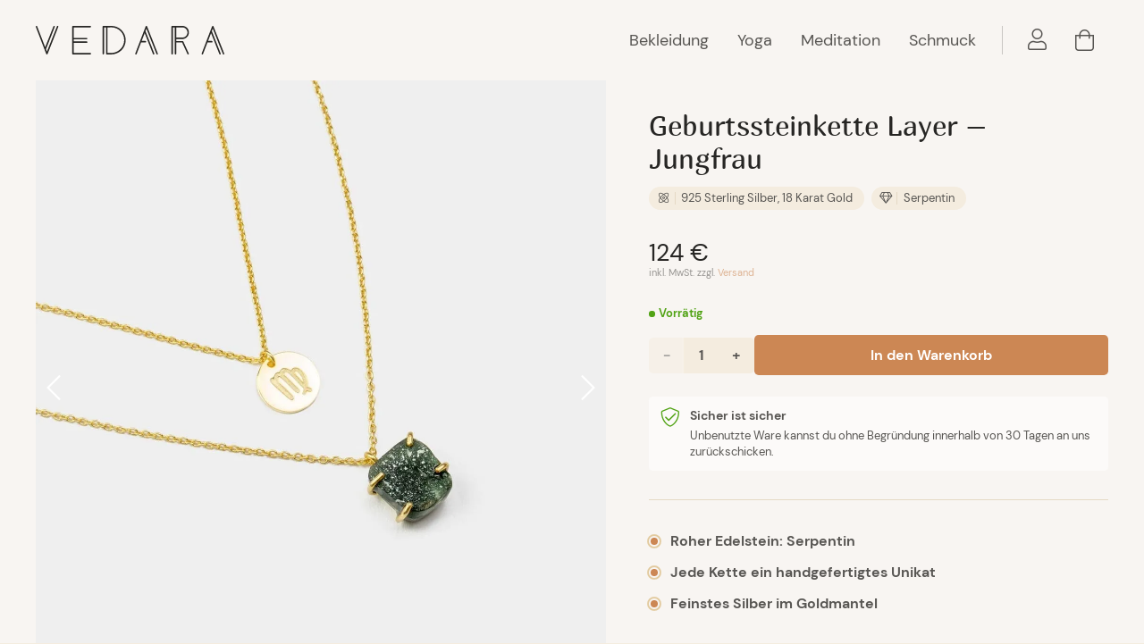

--- FILE ---
content_type: text/html; charset=UTF-8
request_url: https://vedara.de/produkt/geburtssteinkette-layer-jungfrau/
body_size: 66685
content:
<!DOCTYPE HTML>
<html lang="de">
<head>
	<meta charset="UTF-8">
	<title>Geburtssteinkette Layer - Jungfrau  ~ VEDARA</title>
	<style>img:is([sizes="auto" i], [sizes^="auto," i]) { contain-intrinsic-size: 3000px 1500px }</style>
	<meta property="product:price:amount" content="124">
<meta property="product:price:currency" content="EUR">
<meta name="dc.title" content="Geburtssteinkette Layer - Jungfrau  ~ VEDARA">
<meta name="dc.description" content="Roher Edelstein: Serpentin Jede Kette ein handgefertigtes Unikat Feinstes Silber im Goldmantel Jedem Sternzeichen wird ein eigener Geburtsstein zugeordnet. Es ist der Edelstein, der am stärksten mit dem Zeichen resoniert und es in seinen natürlichen Eigenschaften unterstützt. Als Halskette getragen liegt der Geburtsstein an einer optimalen Stelle um seine Energie&hellip;">
<meta name="dc.relation" content="https://vedara.de/produkt/geburtssteinkette-layer-jungfrau/">
<meta name="dc.source" content="https://vedara.de/">
<meta name="dc.language" content="de_DE">
<meta name="description" content="Roher Edelstein: Serpentin Jede Kette ein handgefertigtes Unikat Feinstes Silber im Goldmantel Jedem Sternzeichen wird ein eigener Geburtsstein zugeordnet. Es ist der Edelstein, der am stärksten mit dem Zeichen resoniert und es in seinen natürlichen Eigenschaften unterstützt. Als Halskette getragen liegt der Geburtsstein an einer optimalen Stelle um seine Energie&hellip;">
<meta name="robots" content="index, follow, max-snippet:-1, max-image-preview:large, max-video-preview:-1">
<link rel="canonical" href="https://vedara.de/produkt/geburtssteinkette-layer-jungfrau/">
<meta property="og:url" content="https://vedara.de/produkt/geburtssteinkette-layer-jungfrau/">
<meta property="og:site_name" content="VEDARA">
<meta property="og:locale" content="de_DE">
<meta property="og:type" content="product">
<meta property="article:author" content="https://www.facebook.com/de.vedara/">
<meta property="article:publisher" content="https://www.facebook.com/de.vedara/">
<meta property="og:title" content="Geburtssteinkette Layer - Jungfrau  ~ VEDARA">
<meta property="og:description" content="Roher Edelstein: Serpentin Jede Kette ein handgefertigtes Unikat Feinstes Silber im Goldmantel Jedem Sternzeichen wird ein eigener Geburtsstein zugeordnet. Es ist der Edelstein, der am stärksten mit dem Zeichen resoniert und es in seinen natürlichen Eigenschaften unterstützt. Als Halskette getragen liegt der Geburtsstein an einer optimalen Stelle um seine Energie&hellip;">
<meta property="og:image" content="https://vedara.de/wp-content/uploads/2020/11/105-G-geburtssteinkette-jungfrau-D-studio.jpg">
<meta property="og:image:secure_url" content="https://vedara.de/wp-content/uploads/2020/11/105-G-geburtssteinkette-jungfrau-D-studio.jpg">
<meta property="og:image:width" content="1300">
<meta property="og:image:height" content="1400">
<meta property="og:image:alt" content="Geburtsstein Kette des Sternzeichen Jungfrau mit Serpentin und Symbol">
<meta property="fb:pages" content="">
<meta property="fb:admins" content="">
<meta property="fb:app_id" content="">
<meta name="twitter:card" content="summary">
<meta name="twitter:title" content="Geburtssteinkette Layer - Jungfrau  ~ VEDARA">
<meta name="twitter:description" content="Roher Edelstein: Serpentin Jede Kette ein handgefertigtes Unikat Feinstes Silber im Goldmantel Jedem Sternzeichen wird ein eigener Geburtsstein zugeordnet. Es ist der Edelstein, der am stärksten mit dem Zeichen resoniert und es in seinen natürlichen Eigenschaften unterstützt. Als Halskette getragen liegt der Geburtsstein an einer optimalen Stelle um seine Energie&hellip;">
<meta name="twitter:image" content="https://vedara.de/wp-content/uploads/2020/11/105-G-geburtssteinkette-jungfrau-D-studio-951x1024.jpg">
<link rel='dns-prefetch' href='//capi-automation.s3.us-east-2.amazonaws.com' />
<script type="application/ld+json">{"@context":"https:\/\/schema.org","name":"Breadcrumb","@type":"BreadcrumbList","itemListElement":[{"@type":"ListItem","position":1,"item":{"@type":"WebPage","id":"https:\/\/vedara.de\/shop\/#webpage","url":"https:\/\/vedara.de\/shop\/","name":"St\u00f6bern"}},{"@type":"ListItem","position":2,"item":{"@type":"WebPage","id":"https:\/\/vedara.de\/produkt\/geburtssteinkette-layer-jungfrau\/#webpage","url":"https:\/\/vedara.de\/produkt\/geburtssteinkette-layer-jungfrau\/","name":"Geburtssteinkette Layer &#8211; Jungfrau"}}]}</script>
<meta name="viewport" content="width=device-width, initial-scale=1">
<meta name="theme-color" content="#F8F5F2">
<link rel="preload" href="https://vedara.de/wp-content/uploads/2021/11/dmsans-regular.woff" as="font" type="font/woff" crossorigin><link rel="preload" href="https://vedara.de/wp-content/uploads/2021/11/dmsans-italic.woff" as="font" type="font/woff" crossorigin><link rel="preload" href="https://vedara.de/wp-content/uploads/2021/11/dmsans-bold.woff" as="font" type="font/woff" crossorigin><link rel="preload" href="https://vedara.de/wp-content/uploads/2021/11/dmsans-bolditalic.woff" as="font" type="font/woff" crossorigin><link rel="preload" href="https://vedara.de/wp-content/uploads/2021/11/fahkwang-regular.woff" as="font" type="font/woff" crossorigin><link rel="preload" href="https://vedara.de/wp-content/uploads/2022/07/Marmelad-Regular.woff" as="font" type="font/woff" crossorigin><link rel="preload" href="https://vedara.de/wp-content/uploads/2022/07/Niconne-Regular.woff" as="font" type="font/woff" crossorigin>
<link rel='stylesheet' id='wp-block-library-css' href='https://vedara.de/wp-includes/css/dist/block-library/style.min.css?ver=6.8.3' media='all' />
<style id='classic-theme-styles-inline-css'>
/*! This file is auto-generated */
.wp-block-button__link{color:#fff;background-color:#32373c;border-radius:9999px;box-shadow:none;text-decoration:none;padding:calc(.667em + 2px) calc(1.333em + 2px);font-size:1.125em}.wp-block-file__button{background:#32373c;color:#fff;text-decoration:none}
</style>
<style id='wpseopress-local-business-style-inline-css'>
span.wp-block-wpseopress-local-business-field{margin-right:8px}

</style>
<style id='wpseopress-table-of-contents-style-inline-css'>
.wp-block-wpseopress-table-of-contents li.active>a{font-weight:bold}

</style>
<link rel='stylesheet' id='slicewp-style-css' href='https://vedara.de/wp-content/plugins/slicewp/assets/css/style-front-end.css?ver=1.2.1' media='all' />
<link rel='stylesheet' id='photoswipe-css' href='https://vedara.de/wp-content/plugins/woocommerce/assets/css/photoswipe/photoswipe.min.css?ver=10.3.4' media='all' />
<link rel='stylesheet' id='photoswipe-default-skin-css' href='https://vedara.de/wp-content/plugins/woocommerce/assets/css/photoswipe/default-skin/default-skin.min.css?ver=10.3.4' media='all' />
<style id='woocommerce-inline-inline-css'>
.woocommerce form .form-row .required { visibility: visible; }
</style>
<link rel='stylesheet' id='brands-styles-css' href='https://vedara.de/wp-content/plugins/woocommerce/assets/css/brands.css?ver=10.3.4' media='all' />
<link rel='stylesheet' id='borlabs-cookie-custom-css' href='https://vedara.de/wp-content/cache/borlabs-cookie/1/borlabs-cookie-1-de.css?ver=3.3.23-71' media='all' />
<link rel='stylesheet' id='us-style-css' href='https://vedara.de/wp-content/themes/Impreza/css/style.min.css?ver=8.40.1' media='all' />
<link rel='stylesheet' id='us-woocommerce-css' href='https://vedara.de/wp-content/themes/Impreza/common/css/plugins/woocommerce.min.css?ver=8.40.1' media='all' />
<link rel='stylesheet' id='woocommerce-gzd-layout-css' href='https://vedara.de/wp-content/plugins/woocommerce-germanized/build/static/layout-styles.css?ver=3.20.3' media='all' />
<style id='woocommerce-gzd-layout-inline-css'>
.woocommerce-checkout .shop_table { background-color: #eeeeee; } .product p.deposit-packaging-type { font-size: 1.2em !important; } p.woocommerce-shipping-destination { display: none; }
                .wc-gzd-nutri-score-value-a {
                    background: url(https://vedara.de/wp-content/plugins/woocommerce-germanized/assets/images/nutri-score-a.svg) no-repeat;
                }
                .wc-gzd-nutri-score-value-b {
                    background: url(https://vedara.de/wp-content/plugins/woocommerce-germanized/assets/images/nutri-score-b.svg) no-repeat;
                }
                .wc-gzd-nutri-score-value-c {
                    background: url(https://vedara.de/wp-content/plugins/woocommerce-germanized/assets/images/nutri-score-c.svg) no-repeat;
                }
                .wc-gzd-nutri-score-value-d {
                    background: url(https://vedara.de/wp-content/plugins/woocommerce-germanized/assets/images/nutri-score-d.svg) no-repeat;
                }
                .wc-gzd-nutri-score-value-e {
                    background: url(https://vedara.de/wp-content/plugins/woocommerce-germanized/assets/images/nutri-score-e.svg) no-repeat;
                }
            
</style>
<link rel='stylesheet' id='theme-style-css' href='https://vedara.de/wp-content/themes/Impreza-child/style.css?ver=8.40.1' media='all' />
<link rel='stylesheet' id='veb-variation-gallery-slider-css' href='https://vedara.de/wp-content/plugins/veb-variation-gallery/assets/css/slick.min.css?ver=1.8.1' media='all' />
<link rel='stylesheet' id='dashicons-css' href='https://vedara.de/wp-includes/css/dashicons.min.css?ver=6.8.3' media='all' />
<link rel='stylesheet' id='veb-variation-gallery-css' href='https://vedara.de/wp-content/plugins/veb-variation-gallery/assets/css/frontend.min.css?ver=1.0.0' media='all' />
<style id='veb-variation-gallery-inline-css'>
:root { --iwp-thumbnail-item-gap : 5px; --iwp-single-image-size : 1200px; --iwp-gallery-width : 100%; --iwp-gallery-margin : 30px; } .veb-variation-product-gallery { max-width : 100% !important; } @media only screen and (max-width : 768px) { .veb-variation-product-gallery { width : 720px; max-width : 100% !important; } } @media only screen and (max-width : 480px) { .veb-variation-product-gallery { width : 480px; max-width : 100% !important; } }
</style>
<link rel='stylesheet' id='veb-variation-gallery-theme-support-css' href='https://vedara.de/wp-content/plugins/veb-variation-gallery/assets/css/theme-support.min.css?ver=1.0.0' media='all' />
<script type="text/template" id="tmpl-variation-template">
	<div class="woocommerce-variation-description">{{{ data.variation.variation_description }}}</div>
	<div class="woocommerce-variation-price">{{{ data.variation.price_html }}}</div>
	<div class="woocommerce-variation-availability">{{{ data.variation.availability_html }}}</div>
</script>
<script type="text/template" id="tmpl-unavailable-variation-template">
	<p role="alert">Dieses Produkt ist leider nicht verfügbar. Bitte wähle eine andere Kombination.</p>
</script>

<script type="text/template" id="tmpl-inwp-variation-template">
    {{{ data.price_html }}}
    <div class="woocommerce-variation-availability">{{{ data.variation.availability_html }}}</div>
</script>
<script src="https://vedara.de/wp-content/plugins/plausible-analytics/assets/dist/js/plausible-woocommerce-integration.js?ver=1762530964" id="plausible-woocommerce-integration-js"></script>
<script src="https://vedara.de/wp-includes/js/jquery/jquery.min.js?ver=3.7.1" id="jquery-core-js"></script>
<script src="https://vedara.de/wp-content/plugins/woocommerce/assets/js/jquery-blockui/jquery.blockUI.min.js?ver=2.7.0-wc.10.3.4" id="wc-jquery-blockui-js" data-wp-strategy="defer"></script>
<script id="wc-add-to-cart-js-extra">
var wc_add_to_cart_params = {"ajax_url":"\/wp-admin\/admin-ajax.php","wc_ajax_url":"\/?wc-ajax=%%endpoint%%","i18n_view_cart":"Warenkorb anzeigen","cart_url":"https:\/\/vedara.de\/warenkorb\/","is_cart":"","cart_redirect_after_add":"no"};
</script>
<script src="https://vedara.de/wp-content/plugins/woocommerce/assets/js/frontend/add-to-cart.min.js?ver=10.3.4" id="wc-add-to-cart-js" defer data-wp-strategy="defer"></script>
<script src="https://vedara.de/wp-content/plugins/woocommerce/assets/js/zoom/jquery.zoom.min.js?ver=1.7.21-wc.10.3.4" id="wc-zoom-js" defer data-wp-strategy="defer"></script>
<script src="https://vedara.de/wp-content/plugins/woocommerce/assets/js/flexslider/jquery.flexslider.min.js?ver=2.7.2-wc.10.3.4" id="wc-flexslider-js" defer data-wp-strategy="defer"></script>
<script src="https://vedara.de/wp-content/plugins/woocommerce/assets/js/photoswipe/photoswipe.min.js?ver=4.1.1-wc.10.3.4" id="wc-photoswipe-js" defer data-wp-strategy="defer"></script>
<script src="https://vedara.de/wp-content/plugins/woocommerce/assets/js/photoswipe/photoswipe-ui-default.min.js?ver=4.1.1-wc.10.3.4" id="wc-photoswipe-ui-default-js" defer data-wp-strategy="defer"></script>
<script id="wc-single-product-js-extra">
var wc_single_product_params = {"i18n_required_rating_text":"Bitte w\u00e4hle eine Bewertung","i18n_rating_options":["1 von 5\u00a0Sternen","2 von 5\u00a0Sternen","3 von 5\u00a0Sternen","4 von 5\u00a0Sternen","5 von 5\u00a0Sternen"],"i18n_product_gallery_trigger_text":"Bildergalerie im Vollbildmodus anzeigen","review_rating_required":"yes","flexslider":{"rtl":false,"animation":"slide","smoothHeight":true,"directionNav":false,"controlNav":"thumbnails","slideshow":false,"animationSpeed":500,"animationLoop":false,"allowOneSlide":false},"zoom_enabled":"1","zoom_options":[],"photoswipe_enabled":"1","photoswipe_options":{"shareEl":false,"closeOnScroll":false,"history":false,"hideAnimationDuration":0,"showAnimationDuration":0},"flexslider_enabled":"1"};
</script>
<script src="https://vedara.de/wp-content/plugins/woocommerce/assets/js/frontend/single-product.min.js?ver=10.3.4" id="wc-single-product-js" defer data-wp-strategy="defer"></script>
<script src="https://vedara.de/wp-content/plugins/woocommerce/assets/js/js-cookie/js.cookie.min.js?ver=2.1.4-wc.10.3.4" id="wc-js-cookie-js" defer data-wp-strategy="defer"></script>
<script id="woocommerce-js-extra">
var woocommerce_params = {"ajax_url":"\/wp-admin\/admin-ajax.php","wc_ajax_url":"\/?wc-ajax=%%endpoint%%","i18n_password_show":"Passwort anzeigen","i18n_password_hide":"Passwort ausblenden"};
</script>
<script src="https://vedara.de/wp-content/plugins/woocommerce/assets/js/frontend/woocommerce.min.js?ver=10.3.4" id="woocommerce-js" defer data-wp-strategy="defer"></script>
<script id="slicewp-script-tracking-js-before">
var slicewp_ajaxurl = "https:\/\/vedara.de\/wp-admin\/admin-ajax.php";
var slicewp = {"ajaxurl":"https:\/\/vedara.de\/wp-admin\/admin-ajax.php","cookie_duration":90,"affiliate_credit":"last","affiliate_keyword":"via","predefined_date_ranges":{"past_7_days":"Letzte Seite","past_30_days":"Letzte Seite","week_to_date":"Week to date","month_to_date":"Month to date","year_to_date":"Year to date","last_week":"Nachname","last_month":"Nachname","last_year":"Letzte Seite"},"settings":{"active_currency":"EUR","currency_symbol_position":"after","currency_thousands_separator":".","currency_decimal_separator":","}};
</script>
<script src="https://vedara.de/wp-content/plugins/slicewp/assets/js/script-trk.js?ver=1.2.1" id="slicewp-script-tracking-js"></script>
<script defer data-domain='vedara.de' data-api='https://vedara.de/wp-json/d55e02/v1/914b/616ad01b' data-cfasync='false' src="//vedara.de/wp-content/uploads/2b489c2c39/1eed1e6b.js?ver=2.3.1" id="plausible-analytics-js"></script>
<script id="plausible-analytics-js-after">
window.plausible = window.plausible || function() { (window.plausible.q = window.plausible.q || []).push(arguments) }
</script>
<script data-no-optimize="1" data-no-minify="1" data-cfasync="false" src="https://vedara.de/wp-content/cache/borlabs-cookie/1/borlabs-cookie-config-de.json.js?ver=3.3.23-93" id="borlabs-cookie-config-js"></script>
<script id="wc-gzd-unit-price-observer-queue-js-extra">
var wc_gzd_unit_price_observer_queue_params = {"ajax_url":"\/wp-admin\/admin-ajax.php","wc_ajax_url":"\/?wc-ajax=%%endpoint%%","refresh_unit_price_nonce":"6793cdc1af"};
</script>
<script src="https://vedara.de/wp-content/plugins/woocommerce-germanized/build/static/unit-price-observer-queue.js?ver=3.20.3" id="wc-gzd-unit-price-observer-queue-js" defer data-wp-strategy="defer"></script>
<script src="https://vedara.de/wp-content/plugins/woocommerce/assets/js/accounting/accounting.min.js?ver=0.4.2" id="wc-accounting-js"></script>
<script src="https://vedara.de/wp-includes/js/underscore.min.js?ver=1.13.7" id="underscore-js"></script>
<script id="wp-util-js-extra">
var _wpUtilSettings = {"ajax":{"url":"\/wp-admin\/admin-ajax.php"}};
</script>
<script src="https://vedara.de/wp-includes/js/wp-util.min.js?ver=6.8.3" id="wp-util-js"></script>
<script id="wc-add-to-cart-variation-js-extra">
var wc_add_to_cart_variation_params = {"wc_ajax_url":"\/?wc-ajax=%%endpoint%%","i18n_no_matching_variations_text":"Es entsprechen leider keine Produkte deiner Auswahl. Bitte w\u00e4hle eine andere Kombination.","i18n_make_a_selection_text":"Bitte w\u00e4hle die Produktoptionen, bevor du den Artikel in den Warenkorb legst.","i18n_unavailable_text":"Dieses Produkt ist leider nicht verf\u00fcgbar. Bitte w\u00e4hle eine andere Kombination.","i18n_reset_alert_text":"Deine Auswahl wurde zur\u00fcckgesetzt. Bitte w\u00e4hle Produktoptionen aus, bevor du den Artikel in den Warenkorb legst.","ajax_url":"\/wp-admin\/admin-ajax.php","i18n_view_cart":"Warenkorb anzeigen","i18n_add_to_cart":"In den Warenkorb","i18n_select_options":"Ausf\u00fchrung w\u00e4hlen","cart_url":"https:\/\/vedara.de\/warenkorb\/","is_cart":"","cart_redirect_after_add":"no","enable_ajax_add_to_cart":"yes"};
</script>
<script src="https://vedara.de/wp-content/plugins/veb-variation-swatches-pro/assets/js/add-to-cart-variation.min.js?ver=2.0.1" id="wc-add-to-cart-variation-js"></script>
<script id="wc-gzd-add-to-cart-variation-js-extra">
var wc_gzd_add_to_cart_variation_params = {"wrapper":".product","price_selector":"p.price","replace_price":"1"};
</script>
<script src="https://vedara.de/wp-content/plugins/woocommerce-germanized/build/static/add-to-cart-variation.js?ver=3.20.3" id="wc-gzd-add-to-cart-variation-js" defer data-wp-strategy="defer"></script>
<script id="wc-gzd-unit-price-observer-js-extra">
var wc_gzd_unit_price_observer_params = {"wrapper":".product","price_selector":{"p.price":{"is_total_price":false,"is_primary_selector":true,"quantity_selector":""}},"replace_price":"1","product_id":"2394","price_decimal_sep":",","price_thousand_sep":".","qty_selector":"input.quantity, input.qty","refresh_on_load":""};
</script>
<script src="https://vedara.de/wp-content/plugins/woocommerce-germanized/build/static/unit-price-observer.js?ver=3.20.3" id="wc-gzd-unit-price-observer-js" defer data-wp-strategy="defer"></script>
<script></script><script data-borlabs-cookie-script-blocker-ignore>
	window.fbqCallHistoryArguments = [];
	if (typeof fbq === 'undefined') {
		window.fbq = function() {
			window.fbqCallHistoryArguments.push(arguments);
		}
	}
</script><link rel='shortlink' href='https://vedara.de/?p=2394' />
<meta name='plausible-analytics-version' content='2.3.1' />
		<script id="us_add_no_touch">
			if ( ! /Android|webOS|iPhone|iPad|iPod|BlackBerry|IEMobile|Opera Mini/i.test( navigator.userAgent ) ) {
				document.documentElement.classList.add( "no-touch" );
			}
		</script>
				<script id="us_color_scheme_switch_class">
			if ( document.cookie.includes( "us_color_scheme_switch_is_on=true" ) ) {
				document.documentElement.classList.add( "us-color-scheme-on" );
			}
		</script>
			<noscript><style>.woocommerce-product-gallery{ opacity: 1 !important; }</style></noscript>
				<script data-borlabs-cookie-script-blocker-id='meta-pixel-for-woocommerce'  type="text/template">
				!function(f,b,e,v,n,t,s){n=f.fbq=function(){n.callMethod?
					n.callMethod.apply(n,arguments):n.queue.push(arguments)};if(!f._fbq)f._fbq=n;
					n.push=n;n.loaded=!0;n.version='2.0';n.queue=[];t=b.createElement(e);t.async=!0;
					t.src=v;s=b.getElementsByTagName(e)[0];s.parentNode.insertBefore(t,s)}(window,
					document,'script','https://connect.facebook.net/en_US/fbevents.js');
			</script>
			<!-- WooCommerce Facebook Integration Begin -->
			<script  type="text/javascript">

				fbq('init', '350577252895627', {}, {
    "agent": "woocommerce_0-10.3.4-3.5.12"
});

				document.addEventListener( 'DOMContentLoaded', function() {
					// Insert placeholder for events injected when a product is added to the cart through AJAX.
					document.body.insertAdjacentHTML( 'beforeend', '<div class=\"wc-facebook-pixel-event-placeholder\"></div>' );
				}, false );

			</script>
			<!-- WooCommerce Facebook Integration End -->
			<meta name="generator" content="Powered by WPBakery Page Builder - drag and drop page builder for WordPress."/>
<style>.breadcrumb {list-style:none;margin:0;padding-inline-start:0;}.breadcrumb li {margin:0;display:inline-block;position:relative;}.breadcrumb li::after{content:' » ';margin-left:5px;margin-right:5px;}.breadcrumb li:last-child::after{display:none}</style><noscript><style> .wpb_animate_when_almost_visible { opacity: 1; }</style></noscript>		<style id="us-icon-fonts">@font-face{font-display:swap;font-style:normal;font-family:"fontawesome";font-weight:900;src:url("https://vedara.de/wp-content/themes/Impreza/fonts/fa-solid-900.woff2?ver=8.40.1") format("woff2")}.fas{font-family:"fontawesome";font-weight:900}@font-face{font-display:swap;font-style:normal;font-family:"fontawesome";font-weight:400;src:url("https://vedara.de/wp-content/themes/Impreza/fonts/fa-regular-400.woff2?ver=8.40.1") format("woff2")}.far{font-family:"fontawesome";font-weight:400}@font-face{font-display:swap;font-style:normal;font-family:"fontawesome";font-weight:300;src:url("https://vedara.de/wp-content/themes/Impreza/fonts/fa-light-300.woff2?ver=8.40.1") format("woff2")}.fal{font-family:"fontawesome";font-weight:300}@font-face{font-display:swap;font-style:normal;font-family:"Font Awesome 5 Brands";font-weight:400;src:url("https://vedara.de/wp-content/themes/Impreza/fonts/fa-brands-400.woff2?ver=8.40.1") format("woff2")}.fab{font-family:"Font Awesome 5 Brands";font-weight:400}@font-face{font-display:block;font-style:normal;font-family:"Material Icons";font-weight:400;src:url("https://vedara.de/wp-content/themes/Impreza/fonts/material-icons.woff2?ver=8.40.1") format("woff2")}.material-icons{font-family:"Material Icons";font-weight:400}</style>
				<style id="us-theme-options-css">:root{--color-header-middle-bg:#F8F5F2;--color-header-middle-bg-grad:#F8F5F2;--color-header-middle-text:#585653;--color-header-middle-text-hover:#585653;--color-header-transparent-bg:transparent;--color-header-transparent-bg-grad:transparent;--color-header-transparent-text:#585653;--color-header-transparent-text-hover:#272624;--color-chrome-toolbar:#F8F5F2;--color-content-bg:#F8F5F2;--color-content-bg-grad:#F8F5F2;--color-content-bg-alt:#F4ECDF;--color-content-bg-alt-grad:#F4ECDF;--color-content-border:#E5D9C5;--color-content-heading:#272624;--color-content-heading-grad:#272624;--color-content-text:#585653;--color-content-link:#CC8754;--color-content-link-hover:#de9f71;--color-content-primary:#CC8754;--color-content-primary-grad:#CC8754;--color-content-secondary:#839264;--color-content-secondary-grad:#839264;--color-content-faded:#ADAAA4;--color-content-overlay:rgba(0,0,0,0.75);--color-content-overlay-grad:rgba(0,0,0,0.75);--color-alt-content-bg-alt:#fdfcfb;--color-alt-content-bg-alt-grad:#fdfcfb;--color-alt-content-primary:#F4E2C8;--color-alt-content-primary-grad:#F4E2C8;--color-footer-bg:#F8F5F2;--color-footer-bg-grad:#F8F5F2;--color-footer-bg-alt:#F4ECDF;--color-footer-bg-alt-grad:#F4ECDF;--color-footer-border:#E5D9C5;--color-footer-text:#5e4f49;--color-footer-link:#5e4f49;--color-footer-link-hover:#87736b;--color-content-primary-faded:rgba(204,135,84,0.15);--box-shadow:0 5px 15px rgba(0,0,0,.15);--box-shadow-up:0 -5px 15px rgba(0,0,0,.15);--site-canvas-width:1300px;--site-content-width:1300px;--text-block-margin-bottom:1.5rem;--focus-outline-width:2px}.has-content-primary-color{color:var(--color-content-primary)}.has-content-primary-background-color{background:var(--color-content-primary-grad)}.has-content-secondary-color{color:var(--color-content-secondary)}.has-content-secondary-background-color{background:var(--color-content-secondary-grad)}.has-content-heading-color{color:var(--color-content-heading)}.has-content-heading-background-color{background:var(--color-content-heading-grad)}.has-content-text-color{color:var(--color-content-text)}.has-content-text-background-color{background:var(--color-content-text-grad)}.has-content-faded-color{color:var(--color-content-faded)}.has-content-faded-background-color{background:var(--color-content-faded-grad)}.has-content-border-color{color:var(--color-content-border)}.has-content-border-background-color{background:var(--color-content-border-grad)}.has-content-bg-alt-color{color:var(--color-content-bg-alt)}.has-content-bg-alt-background-color{background:var(--color-content-bg-alt-grad)}.has-content-bg-color{color:var(--color-content-bg)}.has-content-bg-background-color{background:var(--color-content-bg-grad)}@font-face{font-display:swap;font-style:normal;font-family:"DMSans";font-weight:400;src:url(/wp-content/uploads/2021/11/dmsans-regular.woff) format("woff")}@font-face{font-display:swap;font-style:italic;font-family:"DMSans";font-weight:400;src:url(/wp-content/uploads/2021/11/dmsans-italic.woff) format("woff")}@font-face{font-display:swap;font-style:normal;font-family:"DMSans";font-weight:600;src:url(/wp-content/uploads/2021/11/dmsans-bold.woff) format("woff")}@font-face{font-display:swap;font-style:italic;font-family:"DMSans";font-weight:600;src:url(/wp-content/uploads/2021/11/dmsans-bolditalic.woff) format("woff")}@font-face{font-display:swap;font-style:normal;font-family:"Fahkwang_local";font-weight:400;src:url(/wp-content/uploads/2021/11/fahkwang-regular.woff) format("woff")}@font-face{font-display:swap;font-style:normal;font-family:"Marmelad";font-weight:400;src:url(/wp-content/uploads/2022/07/Marmelad-Regular.woff) format("woff")}@font-face{font-display:swap;font-style:normal;font-family:"Niconne";font-weight:400;src:url(/wp-content/uploads/2022/07/Niconne-Regular.woff) format("woff")}:root{--font-family:DMSans;--font-size:16px;--line-height:1.7;--font-weight:400;--bold-font-weight:700;--h1-font-family:Marmelad,sans-serif;--h1-font-size:3.052rem;--h1-line-height:1.2;--h1-font-weight:400;--h1-bold-font-weight:700;--h1-text-transform:none;--h1-font-style:normal;--h1-letter-spacing:0;--h1-margin-bottom:1.5rem;--h2-font-family:var(--h1-font-family);--h2-font-size:2.441rem;--h2-line-height:1.2;--h2-font-weight:var(--h1-font-weight);--h2-bold-font-weight:var(--h1-bold-font-weight);--h2-text-transform:var(--h1-text-transform);--h2-font-style:var(--h1-font-style);--h2-letter-spacing:0;--h2-margin-bottom:1.5rem;--h3-font-family:var(--h1-font-family);--h3-font-size:1.953rem;--h3-line-height:1.2;--h3-font-weight:var(--h1-font-weight);--h3-bold-font-weight:var(--h1-bold-font-weight);--h3-text-transform:var(--h1-text-transform);--h3-font-style:var(--h1-font-style);--h3-letter-spacing:0;--h3-margin-bottom:1.5rem;--h4-font-family:var(--h1-font-family);--h4-font-size:1.563rem;--h4-line-height:1.2;--h4-font-weight:var(--h1-font-weight);--h4-bold-font-weight:var(--h1-bold-font-weight);--h4-text-transform:var(--h1-text-transform);--h4-font-style:var(--h1-font-style);--h4-letter-spacing:0;--h4-margin-bottom:1.5rem;--h5-font-family:var(--h1-font-family);--h5-font-size:1.25rem;--h5-line-height:1.2;--h5-font-weight:var(--h1-font-weight);--h5-bold-font-weight:var(--h1-bold-font-weight);--h5-text-transform:var(--h1-text-transform);--h5-font-style:var(--h1-font-style);--h5-letter-spacing:0;--h5-margin-bottom:1.5rem;--h6-font-family:var(--h1-font-family);--h6-font-size:1.1rem;--h6-line-height:1.2;--h6-font-weight:var(--h1-font-weight);--h6-bold-font-weight:var(--h1-bold-font-weight);--h6-text-transform:var(--h1-text-transform);--h6-font-style:var(--h1-font-style);--h6-letter-spacing:0;--h6-margin-bottom:1.5rem}@media (max-width:600px){:root{--line-height:1.65;--h6-font-size:1rem}}h1{font-family:var(--h1-font-family,inherit);font-weight:var(--h1-font-weight,inherit);font-size:var(--h1-font-size,inherit);font-style:var(--h1-font-style,inherit);line-height:var(--h1-line-height,1.4);letter-spacing:var(--h1-letter-spacing,inherit);text-transform:var(--h1-text-transform,inherit);margin-bottom:var(--h1-margin-bottom,1.5rem)}h1>strong{font-weight:var(--h1-bold-font-weight,bold)}h2{font-family:var(--h2-font-family,inherit);font-weight:var(--h2-font-weight,inherit);font-size:var(--h2-font-size,inherit);font-style:var(--h2-font-style,inherit);line-height:var(--h2-line-height,1.4);letter-spacing:var(--h2-letter-spacing,inherit);text-transform:var(--h2-text-transform,inherit);margin-bottom:var(--h2-margin-bottom,1.5rem)}h2>strong{font-weight:var(--h2-bold-font-weight,bold)}h3{font-family:var(--h3-font-family,inherit);font-weight:var(--h3-font-weight,inherit);font-size:var(--h3-font-size,inherit);font-style:var(--h3-font-style,inherit);line-height:var(--h3-line-height,1.4);letter-spacing:var(--h3-letter-spacing,inherit);text-transform:var(--h3-text-transform,inherit);margin-bottom:var(--h3-margin-bottom,1.5rem)}h3>strong{font-weight:var(--h3-bold-font-weight,bold)}h4{font-family:var(--h4-font-family,inherit);font-weight:var(--h4-font-weight,inherit);font-size:var(--h4-font-size,inherit);font-style:var(--h4-font-style,inherit);line-height:var(--h4-line-height,1.4);letter-spacing:var(--h4-letter-spacing,inherit);text-transform:var(--h4-text-transform,inherit);margin-bottom:var(--h4-margin-bottom,1.5rem)}h4>strong{font-weight:var(--h4-bold-font-weight,bold)}h5{font-family:var(--h5-font-family,inherit);font-weight:var(--h5-font-weight,inherit);font-size:var(--h5-font-size,inherit);font-style:var(--h5-font-style,inherit);line-height:var(--h5-line-height,1.4);letter-spacing:var(--h5-letter-spacing,inherit);text-transform:var(--h5-text-transform,inherit);margin-bottom:var(--h5-margin-bottom,1.5rem)}h5>strong{font-weight:var(--h5-bold-font-weight,bold)}h6{font-family:var(--h6-font-family,inherit);font-weight:var(--h6-font-weight,inherit);font-size:var(--h6-font-size,inherit);font-style:var(--h6-font-style,inherit);line-height:var(--h6-line-height,1.4);letter-spacing:var(--h6-letter-spacing,inherit);text-transform:var(--h6-text-transform,inherit);margin-bottom:var(--h6-margin-bottom,1.5rem)}h6>strong{font-weight:var(--h6-bold-font-weight,bold)}body{background:var(--color-content-bg-alt)}@media (max-width:1380px){.l-main .aligncenter{max-width:calc(100vw - 5rem)}}@media (min-width:1281px){body.usb_preview .hide_on_default{opacity:0.25!important}.vc_hidden-lg,body:not(.usb_preview) .hide_on_default{display:none!important}.default_align_left{text-align:left;justify-content:flex-start}.default_align_right{text-align:right;justify-content:flex-end}.default_align_center{text-align:center;justify-content:center}.w-hwrapper.default_align_center>*{margin-left:calc( var(--hwrapper-gap,1.2rem) / 2 );margin-right:calc( var(--hwrapper-gap,1.2rem) / 2 )}.default_align_justify{justify-content:space-between}.w-hwrapper>.default_align_justify,.default_align_justify>.w-btn{width:100%}*:not(.w-hwrapper)>.w-btn-wrapper:not([class*="default_align_none"]):not(.align_none){display:block;margin-inline-end:0}}@media (min-width:1025px) and (max-width:1280px){body.usb_preview .hide_on_laptops{opacity:0.25!important}.vc_hidden-md,body:not(.usb_preview) .hide_on_laptops{display:none!important}.laptops_align_left{text-align:left;justify-content:flex-start}.laptops_align_right{text-align:right;justify-content:flex-end}.laptops_align_center{text-align:center;justify-content:center}.w-hwrapper.laptops_align_center>*{margin-left:calc( var(--hwrapper-gap,1.2rem) / 2 );margin-right:calc( var(--hwrapper-gap,1.2rem) / 2 )}.laptops_align_justify{justify-content:space-between}.w-hwrapper>.laptops_align_justify,.laptops_align_justify>.w-btn{width:100%}*:not(.w-hwrapper)>.w-btn-wrapper:not([class*="laptops_align_none"]):not(.align_none){display:block;margin-inline-end:0}.g-cols.via_grid[style*="--laptops-columns-gap"]{gap:var(--laptops-columns-gap,3rem)}}@media (min-width:601px) and (max-width:1024px){body.usb_preview .hide_on_tablets{opacity:0.25!important}.vc_hidden-sm,body:not(.usb_preview) .hide_on_tablets{display:none!important}.tablets_align_left{text-align:left;justify-content:flex-start}.tablets_align_right{text-align:right;justify-content:flex-end}.tablets_align_center{text-align:center;justify-content:center}.w-hwrapper.tablets_align_center>*{margin-left:calc( var(--hwrapper-gap,1.2rem) / 2 );margin-right:calc( var(--hwrapper-gap,1.2rem) / 2 )}.tablets_align_justify{justify-content:space-between}.w-hwrapper>.tablets_align_justify,.tablets_align_justify>.w-btn{width:100%}*:not(.w-hwrapper)>.w-btn-wrapper:not([class*="tablets_align_none"]):not(.align_none){display:block;margin-inline-end:0}.g-cols.via_grid[style*="--tablets-columns-gap"]{gap:var(--tablets-columns-gap,3rem)}}@media (max-width:600px){body.usb_preview .hide_on_mobiles{opacity:0.25!important}.vc_hidden-xs,body:not(.usb_preview) .hide_on_mobiles{display:none!important}.mobiles_align_left{text-align:left;justify-content:flex-start}.mobiles_align_right{text-align:right;justify-content:flex-end}.mobiles_align_center{text-align:center;justify-content:center}.w-hwrapper.mobiles_align_center>*{margin-left:calc( var(--hwrapper-gap,1.2rem) / 2 );margin-right:calc( var(--hwrapper-gap,1.2rem) / 2 )}.mobiles_align_justify{justify-content:space-between}.w-hwrapper>.mobiles_align_justify,.mobiles_align_justify>.w-btn{width:100%}.w-hwrapper.stack_on_mobiles{display:block}.w-hwrapper.stack_on_mobiles>:not(script){display:block;margin:0 0 var(--hwrapper-gap,1.2rem)}.w-hwrapper.stack_on_mobiles>:last-child{margin-bottom:0}*:not(.w-hwrapper)>.w-btn-wrapper:not([class*="mobiles_align_none"]):not(.align_none){display:block;margin-inline-end:0}.g-cols.via_grid[style*="--mobiles-columns-gap"]{gap:var(--mobiles-columns-gap,1.5rem)}}@media (max-width:600px){.g-cols.type_default>div[class*="vc_col-xs-"]{margin-top:1rem;margin-bottom:1rem}.g-cols>div:not([class*="vc_col-xs-"]){width:100%;margin:0 0 1.5rem}.g-cols.reversed>div:last-of-type{order:-1}.g-cols.type_boxes>div,.g-cols.reversed>div:first-child,.g-cols:not(.reversed)>div:last-child,.g-cols>div.has_bg_color{margin-bottom:0}.vc_col-xs-1{width:8.3333%}.vc_col-xs-2{width:16.6666%}.vc_col-xs-1\/5{width:20%}.vc_col-xs-3{width:25%}.vc_col-xs-4{width:33.3333%}.vc_col-xs-2\/5{width:40%}.vc_col-xs-5{width:41.6666%}.vc_col-xs-6{width:50%}.vc_col-xs-7{width:58.3333%}.vc_col-xs-3\/5{width:60%}.vc_col-xs-8{width:66.6666%}.vc_col-xs-9{width:75%}.vc_col-xs-4\/5{width:80%}.vc_col-xs-10{width:83.3333%}.vc_col-xs-11{width:91.6666%}.vc_col-xs-12{width:100%}.vc_col-xs-offset-0{margin-left:0}.vc_col-xs-offset-1{margin-left:8.3333%}.vc_col-xs-offset-2{margin-left:16.6666%}.vc_col-xs-offset-1\/5{margin-left:20%}.vc_col-xs-offset-3{margin-left:25%}.vc_col-xs-offset-4{margin-left:33.3333%}.vc_col-xs-offset-2\/5{margin-left:40%}.vc_col-xs-offset-5{margin-left:41.6666%}.vc_col-xs-offset-6{margin-left:50%}.vc_col-xs-offset-7{margin-left:58.3333%}.vc_col-xs-offset-3\/5{margin-left:60%}.vc_col-xs-offset-8{margin-left:66.6666%}.vc_col-xs-offset-9{margin-left:75%}.vc_col-xs-offset-4\/5{margin-left:80%}.vc_col-xs-offset-10{margin-left:83.3333%}.vc_col-xs-offset-11{margin-left:91.6666%}.vc_col-xs-offset-12{margin-left:100%}}@media (min-width:601px){.vc_col-sm-1{width:8.3333%}.vc_col-sm-2{width:16.6666%}.vc_col-sm-1\/5{width:20%}.vc_col-sm-3{width:25%}.vc_col-sm-4{width:33.3333%}.vc_col-sm-2\/5{width:40%}.vc_col-sm-5{width:41.6666%}.vc_col-sm-6{width:50%}.vc_col-sm-7{width:58.3333%}.vc_col-sm-3\/5{width:60%}.vc_col-sm-8{width:66.6666%}.vc_col-sm-9{width:75%}.vc_col-sm-4\/5{width:80%}.vc_col-sm-10{width:83.3333%}.vc_col-sm-11{width:91.6666%}.vc_col-sm-12{width:100%}.vc_col-sm-offset-0{margin-left:0}.vc_col-sm-offset-1{margin-left:8.3333%}.vc_col-sm-offset-2{margin-left:16.6666%}.vc_col-sm-offset-1\/5{margin-left:20%}.vc_col-sm-offset-3{margin-left:25%}.vc_col-sm-offset-4{margin-left:33.3333%}.vc_col-sm-offset-2\/5{margin-left:40%}.vc_col-sm-offset-5{margin-left:41.6666%}.vc_col-sm-offset-6{margin-left:50%}.vc_col-sm-offset-7{margin-left:58.3333%}.vc_col-sm-offset-3\/5{margin-left:60%}.vc_col-sm-offset-8{margin-left:66.6666%}.vc_col-sm-offset-9{margin-left:75%}.vc_col-sm-offset-4\/5{margin-left:80%}.vc_col-sm-offset-10{margin-left:83.3333%}.vc_col-sm-offset-11{margin-left:91.6666%}.vc_col-sm-offset-12{margin-left:100%}}@media (min-width:1025px){.vc_col-md-1{width:8.3333%}.vc_col-md-2{width:16.6666%}.vc_col-md-1\/5{width:20%}.vc_col-md-3{width:25%}.vc_col-md-4{width:33.3333%}.vc_col-md-2\/5{width:40%}.vc_col-md-5{width:41.6666%}.vc_col-md-6{width:50%}.vc_col-md-7{width:58.3333%}.vc_col-md-3\/5{width:60%}.vc_col-md-8{width:66.6666%}.vc_col-md-9{width:75%}.vc_col-md-4\/5{width:80%}.vc_col-md-10{width:83.3333%}.vc_col-md-11{width:91.6666%}.vc_col-md-12{width:100%}.vc_col-md-offset-0{margin-left:0}.vc_col-md-offset-1{margin-left:8.3333%}.vc_col-md-offset-2{margin-left:16.6666%}.vc_col-md-offset-1\/5{margin-left:20%}.vc_col-md-offset-3{margin-left:25%}.vc_col-md-offset-4{margin-left:33.3333%}.vc_col-md-offset-2\/5{margin-left:40%}.vc_col-md-offset-5{margin-left:41.6666%}.vc_col-md-offset-6{margin-left:50%}.vc_col-md-offset-7{margin-left:58.3333%}.vc_col-md-offset-3\/5{margin-left:60%}.vc_col-md-offset-8{margin-left:66.6666%}.vc_col-md-offset-9{margin-left:75%}.vc_col-md-offset-4\/5{margin-left:80%}.vc_col-md-offset-10{margin-left:83.3333%}.vc_col-md-offset-11{margin-left:91.6666%}.vc_col-md-offset-12{margin-left:100%}}@media (min-width:1281px){.vc_col-lg-1{width:8.3333%}.vc_col-lg-2{width:16.6666%}.vc_col-lg-1\/5{width:20%}.vc_col-lg-3{width:25%}.vc_col-lg-4{width:33.3333%}.vc_col-lg-2\/5{width:40%}.vc_col-lg-5{width:41.6666%}.vc_col-lg-6{width:50%}.vc_col-lg-7{width:58.3333%}.vc_col-lg-3\/5{width:60%}.vc_col-lg-8{width:66.6666%}.vc_col-lg-9{width:75%}.vc_col-lg-4\/5{width:80%}.vc_col-lg-10{width:83.3333%}.vc_col-lg-11{width:91.6666%}.vc_col-lg-12{width:100%}.vc_col-lg-offset-0{margin-left:0}.vc_col-lg-offset-1{margin-left:8.3333%}.vc_col-lg-offset-2{margin-left:16.6666%}.vc_col-lg-offset-1\/5{margin-left:20%}.vc_col-lg-offset-3{margin-left:25%}.vc_col-lg-offset-4{margin-left:33.3333%}.vc_col-lg-offset-2\/5{margin-left:40%}.vc_col-lg-offset-5{margin-left:41.6666%}.vc_col-lg-offset-6{margin-left:50%}.vc_col-lg-offset-7{margin-left:58.3333%}.vc_col-lg-offset-3\/5{margin-left:60%}.vc_col-lg-offset-8{margin-left:66.6666%}.vc_col-lg-offset-9{margin-left:75%}.vc_col-lg-offset-4\/5{margin-left:80%}.vc_col-lg-offset-10{margin-left:83.3333%}.vc_col-lg-offset-11{margin-left:91.6666%}.vc_col-lg-offset-12{margin-left:100%}}@media (min-width:601px) and (max-width:1024px){.g-cols.via_flex.type_default>div[class*="vc_col-md-"],.g-cols.via_flex.type_default>div[class*="vc_col-lg-"]{margin-top:1rem;margin-bottom:1rem}}@media (min-width:1025px) and (max-width:1280px){.g-cols.via_flex.type_default>div[class*="vc_col-lg-"]{margin-top:1rem;margin-bottom:1rem}}div[class|="vc_col"].stretched{container-type:inline-size}@container (width >= calc(100cqw - 2rem)) and (min-width:calc(768px - 2rem)){.g-cols.via_flex.type_default>div[class|="vc_col"].stretched>.vc_column-inner{margin:-1rem}}@media (max-width:767px){.l-canvas{overflow:hidden}.g-cols.stacking_default.reversed>div:last-of-type{order:-1}.g-cols.stacking_default.via_flex>div:not([class*="vc_col-xs"]){width:100%;margin:0 0 1.5rem}.g-cols.stacking_default.via_grid.mobiles-cols_1{grid-template-columns:100%}.g-cols.stacking_default.via_flex.type_boxes>div,.g-cols.stacking_default.via_flex.reversed>div:first-child,.g-cols.stacking_default.via_flex:not(.reversed)>div:last-child,.g-cols.stacking_default.via_flex>div.has_bg_color{margin-bottom:0}.g-cols.stacking_default.via_flex.type_default>.wpb_column.stretched{margin-left:-1rem;margin-right:-1rem}.g-cols.stacking_default.via_grid.mobiles-cols_1>.wpb_column.stretched,.g-cols.stacking_default.via_flex.type_boxes>.wpb_column.stretched{margin-left:var(--margin-inline-stretch);margin-right:var(--margin-inline-stretch)}.vc_column-inner.type_sticky>.wpb_wrapper,.vc_column_container.type_sticky>.vc_column-inner{top:0!important}}@media (min-width:768px){body:not(.rtl) .l-section.for_sidebar.at_left>div>.l-sidebar,.rtl .l-section.for_sidebar.at_right>div>.l-sidebar{order:-1}.vc_column_container.type_sticky>.vc_column-inner,.vc_column-inner.type_sticky>.wpb_wrapper{position:-webkit-sticky;position:sticky}.l-section.type_sticky{position:-webkit-sticky;position:sticky;top:0;z-index:21;transition:top 0.3s cubic-bezier(.78,.13,.15,.86) 0.1s}.header_hor .l-header.post_fixed.sticky_auto_hide{z-index:22}.admin-bar .l-section.type_sticky{top:32px}.l-section.type_sticky>.l-section-h{transition:padding-top 0.3s}.header_hor .l-header.pos_fixed:not(.down)~.l-main .l-section.type_sticky:not(:first-of-type){top:var(--header-sticky-height)}.admin-bar.header_hor .l-header.pos_fixed:not(.down)~.l-main .l-section.type_sticky:not(:first-of-type){top:calc( var(--header-sticky-height) + 32px )}.header_hor .l-header.pos_fixed.sticky:not(.down)~.l-main .l-section.type_sticky:first-of-type>.l-section-h{padding-top:var(--header-sticky-height)}.header_hor.headerinpos_bottom .l-header.pos_fixed.sticky:not(.down)~.l-main .l-section.type_sticky:first-of-type>.l-section-h{padding-bottom:var(--header-sticky-height)!important}}@media (max-width:600px){.w-form-row.for_submit[style*=btn-size-mobiles] .w-btn{font-size:var(--btn-size-mobiles)!important}}:focus-visible,input[type=checkbox]:focus-visible + i,input[type=checkbox]:focus-visible~.w-color-switch-box,.w-nav-arrow:focus-visible::before,.woocommerce-mini-cart-item:has(:focus-visible),.w-filter-item-value.w-btn:has(:focus-visible){outline-width:var(--focus-outline-width,2px );outline-style:solid;outline-offset:2px;outline-color:var(--color-content-primary)}.w-header-show{background:rgba(0,0,0,0.3)}.no-touch .w-header-show:hover{background:var(--color-content-primary-grad)}button[type=submit]:not(.w-btn),input[type=submit]:not(.w-btn),.woocommerce .button.alt,.woocommerce .button.checkout,.woocommerce .button.add_to_cart_button,.us-nav-style_1>*,.navstyle_1>.owl-nav button,.us-btn-style_1{font-family:var(--font-family);font-style:normal;text-transform:none;font-size:16px;line-height:1.2!important;font-weight:600;letter-spacing:0em;padding:0.8em 1.8em;transition-duration:.3s;border-radius:0.3em;transition-timing-function:ease;--btn-height:calc(1.2em + 2 * 0.8em);background:var(--color-content-primary);border-color:transparent;border-image:none;color:#ffffff!important;box-shadow:0px 0em 0em 0px rgba(0,0,0,0.2)}button[type=submit]:not(.w-btn):before,input[type=submit]:not(.w-btn),.woocommerce .button.alt:before,.woocommerce .button.checkout:before,.woocommerce .button.add_to_cart_button:before,.us-nav-style_1>*:before,.navstyle_1>.owl-nav button:before,.us-btn-style_1:before{border-width:0px}.no-touch button[type=submit]:not(.w-btn):hover,.no-touch input[type=submit]:not(.w-btn):hover,.no-touch .woocommerce .button.alt:hover,.no-touch .woocommerce .button.checkout:hover,.no-touch .woocommerce .button.add_to_cart_button:hover,.w-filter-item-value.us-btn-style_1:has(input:checked),.us-nav-style_1>span.current,.no-touch .us-nav-style_1>a:hover,.no-touch .navstyle_1>.owl-nav button:hover,.no-touch .us-btn-style_1:hover{background:var(--color-content-primary);border-color:transparent;border-image:none;color:#ffffff!important;box-shadow:0px 0.15em 0.3em 0px rgba(0,0,0,0.2)}.us-nav-style_7>*,.navstyle_7>.owl-nav button,.us-btn-style_7{font-family:var(--font-family);font-style:normal;text-transform:none;font-size:16px;line-height:1.20!important;font-weight:600;letter-spacing:0em;padding:0.8em 1.8em;transition-duration:.3s;border-radius:0.3em;transition-timing-function:ease;--btn-height:calc(1.20em + 2 * 0.8em);background:#ffffff;border-color:transparent;border-image:none;color:var(--color-content-heading)!important;box-shadow:0px 0em 0em 0px rgba(0,0,0,0.2)}.us-nav-style_7>*:before,.navstyle_7>.owl-nav button:before,.us-btn-style_7:before{border-width:0px}.w-filter-item-value.us-btn-style_7:has(input:checked),.us-nav-style_7>span.current,.no-touch .us-nav-style_7>a:hover,.no-touch .navstyle_7>.owl-nav button:hover,.no-touch .us-btn-style_7:hover{background:#ffffff;border-color:transparent;border-image:none;color:var(--color-content-primary)!important;box-shadow:0px 0.15em 0.3em 0px rgba(0,0,0,0.2)}.us-nav-style_4>*,.navstyle_4>.owl-nav button,.us-btn-style_4{font-family:var(--font-family);font-style:normal;text-transform:none;font-size:0.8rem;line-height:1.2!important;font-weight:600;letter-spacing:0em;padding:0.7em 1.5em;transition-duration:.3s;border-radius:0.3em;transition-timing-function:ease;--btn-height:calc(1.2em + 2 * 0.7em);background:var(--color-content-primary);border-color:transparent;border-image:none;color:#ffffff!important;box-shadow:0px 0em 0em 0px rgba(0,0,0,0.2)}.us-nav-style_4>*:before,.navstyle_4>.owl-nav button:before,.us-btn-style_4:before{border-width:0px}.w-filter-item-value.us-btn-style_4:has(input:checked),.us-nav-style_4>span.current,.no-touch .us-nav-style_4>a:hover,.no-touch .navstyle_4>.owl-nav button:hover,.no-touch .us-btn-style_4:hover{background:var(--color-content-primary);border-color:transparent;border-image:none;color:#ffffff!important;box-shadow:0px 0.15em 0.3em 0px rgba(0,0,0,0.2)}.woocommerce .button,.woocommerce .actions .button,.us-nav-style_2>*,.navstyle_2>.owl-nav button,.us-btn-style_2{font-family:var(--font-family);font-style:normal;text-transform:none;font-size:16px;line-height:1.2!important;font-weight:700;letter-spacing:0em;padding:0.8em 1.8em;transition-duration:.3s;border-radius:0.3em;transition-timing-function:ease;--btn-height:calc(1.2em + 2 * 0.8em);background:var(--color-content-border);border-color:transparent;border-image:none;color:var(--color-content-text)!important;box-shadow:0px 0em 0em 0px rgba(0,0,0,0.2)}.woocommerce .button:before,.woocommerce .actions .button:before,.us-nav-style_2>*:before,.navstyle_2>.owl-nav button:before,.us-btn-style_2:before{border-width:0px}.no-touch .woocommerce .button:hover,.no-touch .woocommerce .actions .button:hover,.w-filter-item-value.us-btn-style_2:has(input:checked),.us-nav-style_2>span.current,.no-touch .us-nav-style_2>a:hover,.no-touch .navstyle_2>.owl-nav button:hover,.no-touch .us-btn-style_2:hover{background:var(--color-content-text);border-color:transparent;border-image:none;color:var(--color-content-bg)!important;box-shadow:0px 0em 0em 0px rgba(0,0,0,0.2)}.us-nav-style_5>*,.navstyle_5>.owl-nav button,.us-btn-style_5{font-family:var(--font-family);font-style:normal;text-transform:none;font-size:0.8rem;line-height:1.20!important;font-weight:600;letter-spacing:0em;padding:0.8em 1.8em;transition-duration:.3s;border-radius:0.3em;transition-timing-function:ease;--btn-height:calc(1.20em + 2 * 0.8em);background:var(--color-content-bg-alt);border-color:transparent;border-image:none;color:var(--color-content-text)!important}.us-nav-style_5>*:before,.navstyle_5>.owl-nav button:before,.us-btn-style_5:before{border-width:0px}.w-filter-item-value.us-btn-style_5:has(input:checked),.us-nav-style_5>span.current,.no-touch .us-nav-style_5>a:hover,.no-touch .navstyle_5>.owl-nav button:hover,.no-touch .us-btn-style_5:hover{background:var(--color-content-bg-alt);border-color:transparent;border-image:none;color:var(--color-content-text)!important;box-shadow:0px 0.1em 0.2em 0px rgba(0,0,0,0.2)}.us-nav-style_3>*,.navstyle_3>.owl-nav button,.us-btn-style_3{font-family:var(--font-family);font-style:normal;text-transform:none;font-size:1rem;line-height:1.2!important;font-weight:400;letter-spacing:0em;padding:0em 0em;transition-duration:.3s;border-radius:0em;transition-timing-function:ease;--btn-height:calc(1.2em + 2 * 0em);background:transparent;border-color:transparent;border-image:none;color:var(--color-content-text)!important}.us-nav-style_3>*:before,.navstyle_3>.owl-nav button:before,.us-btn-style_3:before{border-width:0px}.w-filter-item-value.us-btn-style_3:has(input:checked),.us-nav-style_3>span.current,.no-touch .us-nav-style_3>a:hover,.no-touch .navstyle_3>.owl-nav button:hover,.no-touch .us-btn-style_3:hover{background:transparent;border-color:transparent;border-image:none;color:var(--color-content-text)!important}.us-nav-style_6>*,.navstyle_6>.owl-nav button,.us-btn-style_6{font-family:var(--font-family);font-style:normal;text-transform:none;font-size:1rem;line-height:1.20!important;font-weight:400;letter-spacing:0em;padding:0em 0em;transition-duration:.3s;border-radius:0em;transition-timing-function:ease;--btn-height:calc(1.20em + 2 * 0em);background:transparent;border-color:transparent;border-image:none;color:var(--color-content-primary)!important}.us-nav-style_6>*:before,.navstyle_6>.owl-nav button:before,.us-btn-style_6:before{border-width:0px}.w-filter-item-value.us-btn-style_6:has(input:checked),.us-nav-style_6>span.current,.no-touch .us-nav-style_6>a:hover,.no-touch .navstyle_6>.owl-nav button:hover,.no-touch .us-btn-style_6:hover{background:transparent;border-color:transparent;border-image:none;color:var(--color-content-link-hover)!important}:root{--inputs-font-family:inherit;--inputs-font-size:1rem;--inputs-font-weight:600;--inputs-letter-spacing:0em;--inputs-text-transform:none;--inputs-height:2.8rem;--inputs-padding:0.8rem;--inputs-checkbox-size:1em;--inputs-border-width:0px;--inputs-border-radius:0.3rem;--inputs-background:#ffffff;--inputs-border-color:var(--color-content-border);--inputs-text-color:var(--color-content-heading);--inputs-box-shadow:0px 0px 0px 2px var(--color-content-border) ;--inputs-focus-background:#ffffff;--inputs-focus-border-color:var(--color-content-border);--inputs-focus-text-color:var(--color-content-heading);--inputs-focus-box-shadow:0px 0px 0px 2px var(--color-content-primary)}.color_alternate input:not([type=submit]),.color_alternate textarea,.color_alternate select{border-color:var(--color-alt-content-border)}.color_footer-top input:not([type=submit]),.color_footer-top textarea,.color_footer-top select{border-color:var(--color-subfooter-border)}.color_footer-bottom input:not([type=submit]),.color_footer-bottom textarea,.color_footer-bottom select{border-color:var(--color-footer-border)}.leaflet-default-icon-path{background-image:url(https://vedara.de/wp-content/themes/Impreza/common/css/vendor/images/marker-icon.png)}.woocommerce-product-gallery{--gallery-main-ratio:auto;--gallery-thumb-ratio:auto;--gallery-columns:1;--gallery-gap:1.5rem;--gallery-thumb-columns:6;--gallery-thumb-gap:10px;--gallery-thumb-width:6rem}.header_hor .w-nav.type_desktop .menu-item-4184 .w-nav-list.level_2{left:auto;right:0;transform-origin:100% 0}</style>
				<style id="us-current-header-css"> .l-subheader.at_middle,.l-subheader.at_middle .w-dropdown-list,.l-subheader.at_middle .type_mobile .w-nav-list.level_1{background:var(--color-header-middle-bg);color:var(--color-header-middle-text)}.no-touch .l-subheader.at_middle a:hover,.no-touch .l-header.bg_transparent .l-subheader.at_middle .w-dropdown.opened a:hover{color:var(--color-header-middle-text-hover)}.l-header.bg_transparent:not(.sticky) .l-subheader.at_middle{background:var(--color-header-transparent-bg);color:var(--color-header-transparent-text)}.no-touch .l-header.bg_transparent:not(.sticky) .at_middle .w-cart-link:hover,.no-touch .l-header.bg_transparent:not(.sticky) .at_middle .w-text a:hover,.no-touch .l-header.bg_transparent:not(.sticky) .at_middle .w-html a:hover,.no-touch .l-header.bg_transparent:not(.sticky) .at_middle .w-nav>a:hover,.no-touch .l-header.bg_transparent:not(.sticky) .at_middle .w-menu a:hover,.no-touch .l-header.bg_transparent:not(.sticky) .at_middle .w-search>a:hover,.no-touch .l-header.bg_transparent:not(.sticky) .at_middle .w-socials.shape_none.color_text a:hover,.no-touch .l-header.bg_transparent:not(.sticky) .at_middle .w-socials.shape_none.color_link a:hover,.no-touch .l-header.bg_transparent:not(.sticky) .at_middle .w-dropdown a:hover,.no-touch .l-header.bg_transparent:not(.sticky) .at_middle .type_desktop .menu-item.level_1.opened>a,.no-touch .l-header.bg_transparent:not(.sticky) .at_middle .type_desktop .menu-item.level_1:hover>a{color:var(--color-header-transparent-text-hover)}.header_ver .l-header{background:var(--color-header-middle-bg);color:var(--color-header-middle-text)}@media (min-width:1281px){.hidden_for_default{display:none!important}.l-subheader.at_top{display:none}.l-subheader.at_bottom{display:none}.l-header{position:relative;z-index:111}.l-subheader{margin:0 auto}.l-subheader.width_full{padding-left:1.5rem;padding-right:1.5rem}.l-subheader-h{display:flex;align-items:center;position:relative;margin:0 auto;max-width:var(--site-content-width,1200px);height:inherit}.w-header-show{display:none}.l-header.pos_fixed{position:fixed;left:var(--site-outline-width,0);right:var(--site-outline-width,0)}.l-header.pos_fixed:not(.notransition) .l-subheader{transition-property:transform,background,box-shadow,line-height,height,visibility;transition-duration:.3s;transition-timing-function:cubic-bezier(.78,.13,.15,.86)}.headerinpos_bottom.sticky_first_section .l-header.pos_fixed{position:fixed!important}.header_hor .l-header.sticky_auto_hide{transition:transform .3s cubic-bezier(.78,.13,.15,.86) .1s}.header_hor .l-header.sticky_auto_hide.down{transform:translateY(-110%)}.l-header.bg_transparent:not(.sticky) .l-subheader{box-shadow:none!important;background:none}.l-header.bg_transparent~.l-main .l-section.width_full.height_auto:first-of-type>.l-section-h{padding-top:0!important;padding-bottom:0!important}.l-header.pos_static.bg_transparent{position:absolute;left:var(--site-outline-width,0);right:var(--site-outline-width,0)}.l-subheader.width_full .l-subheader-h{max-width:none!important}.l-header.shadow_thin .l-subheader.at_middle,.l-header.shadow_thin .l-subheader.at_bottom{box-shadow:0 1px 0 rgba(0,0,0,0.08)}.l-header.shadow_wide .l-subheader.at_middle,.l-header.shadow_wide .l-subheader.at_bottom{box-shadow:0 3px 5px -1px rgba(0,0,0,0.1),0 2px 1px -1px rgba(0,0,0,0.05)}.header_hor .l-subheader-cell>.w-cart{margin-left:0;margin-right:0}:root{--header-height:90px;--header-sticky-height:80px}.l-header:before{content:'90'}.l-header.sticky:before{content:'80'}.l-subheader.at_top{line-height:72px;height:72px;overflow:visible;visibility:visible}.l-header.sticky .l-subheader.at_top{line-height:0px;height:0px;overflow:hidden;visibility:hidden}.l-subheader.at_middle{line-height:90px;height:90px;overflow:visible;visibility:visible}.l-header.sticky .l-subheader.at_middle{line-height:80px;height:80px;overflow:visible;visibility:visible}.l-subheader.at_bottom{line-height:40px;height:40px;overflow:visible;visibility:visible}.l-header.sticky .l-subheader.at_bottom{line-height:0px;height:0px;overflow:hidden;visibility:hidden}.headerinpos_above .l-header.pos_fixed{overflow:hidden;transition:transform 0.3s;transform:translate3d(0,-100%,0)}.headerinpos_above .l-header.pos_fixed.sticky{overflow:visible;transform:none}.headerinpos_above .l-header.pos_fixed~.l-section>.l-section-h,.headerinpos_above .l-header.pos_fixed~.l-main .l-section:first-of-type>.l-section-h{padding-top:0!important}.headerinpos_below .l-header.pos_fixed:not(.sticky){position:absolute;top:100%}.headerinpos_below .l-header.pos_fixed~.l-main>.l-section:first-of-type>.l-section-h{padding-top:0!important}.headerinpos_below .l-header.pos_fixed~.l-main .l-section.full_height:nth-of-type(2){min-height:100vh}.headerinpos_below .l-header.pos_fixed~.l-main>.l-section:nth-of-type(2)>.l-section-h{padding-top:var(--header-height)}.headerinpos_bottom .l-header.pos_fixed:not(.sticky){position:absolute;top:100vh}.headerinpos_bottom .l-header.pos_fixed~.l-main>.l-section:first-of-type>.l-section-h{padding-top:0!important}.headerinpos_bottom .l-header.pos_fixed~.l-main>.l-section:first-of-type>.l-section-h{padding-bottom:var(--header-height)}.headerinpos_bottom .l-header.pos_fixed.bg_transparent~.l-main .l-section.valign_center:not(.height_auto):first-of-type>.l-section-h{top:calc( var(--header-height) / 2 )}.headerinpos_bottom .l-header.pos_fixed:not(.sticky) .w-cart-dropdown,.headerinpos_bottom .l-header.pos_fixed:not(.sticky) .w-nav.type_desktop .w-nav-list.level_2{bottom:100%;transform-origin:0 100%}.headerinpos_bottom .l-header.pos_fixed:not(.sticky) .w-nav.type_mobile.m_layout_dropdown .w-nav-list.level_1{top:auto;bottom:100%;box-shadow:var(--box-shadow-up)}.headerinpos_bottom .l-header.pos_fixed:not(.sticky) .w-nav.type_desktop .w-nav-list.level_3,.headerinpos_bottom .l-header.pos_fixed:not(.sticky) .w-nav.type_desktop .w-nav-list.level_4{top:auto;bottom:0;transform-origin:0 100%}.headerinpos_bottom .l-header.pos_fixed:not(.sticky) .w-dropdown-list{top:auto;bottom:-0.4em;padding-top:0.4em;padding-bottom:2.4em}.admin-bar .l-header.pos_static.bg_solid~.l-main .l-section.full_height:first-of-type{min-height:calc( 100vh - var(--header-height) - 32px )}.admin-bar .l-header.pos_fixed:not(.sticky_auto_hide)~.l-main .l-section.full_height:not(:first-of-type){min-height:calc( 100vh - var(--header-sticky-height) - 32px )}.admin-bar.headerinpos_below .l-header.pos_fixed~.l-main .l-section.full_height:nth-of-type(2){min-height:calc(100vh - 32px)}}@media (min-width:1025px) and (max-width:1280px){.hidden_for_laptops{display:none!important}.l-subheader.at_top{display:none}.l-subheader.at_bottom{display:none}.l-header{position:relative;z-index:111}.l-subheader{margin:0 auto}.l-subheader.width_full{padding-left:1.5rem;padding-right:1.5rem}.l-subheader-h{display:flex;align-items:center;position:relative;margin:0 auto;max-width:var(--site-content-width,1200px);height:inherit}.w-header-show{display:none}.l-header.pos_fixed{position:fixed;left:var(--site-outline-width,0);right:var(--site-outline-width,0)}.l-header.pos_fixed:not(.notransition) .l-subheader{transition-property:transform,background,box-shadow,line-height,height,visibility;transition-duration:.3s;transition-timing-function:cubic-bezier(.78,.13,.15,.86)}.headerinpos_bottom.sticky_first_section .l-header.pos_fixed{position:fixed!important}.header_hor .l-header.sticky_auto_hide{transition:transform .3s cubic-bezier(.78,.13,.15,.86) .1s}.header_hor .l-header.sticky_auto_hide.down{transform:translateY(-110%)}.l-header.bg_transparent:not(.sticky) .l-subheader{box-shadow:none!important;background:none}.l-header.bg_transparent~.l-main .l-section.width_full.height_auto:first-of-type>.l-section-h{padding-top:0!important;padding-bottom:0!important}.l-header.pos_static.bg_transparent{position:absolute;left:var(--site-outline-width,0);right:var(--site-outline-width,0)}.l-subheader.width_full .l-subheader-h{max-width:none!important}.l-header.shadow_thin .l-subheader.at_middle,.l-header.shadow_thin .l-subheader.at_bottom{box-shadow:0 1px 0 rgba(0,0,0,0.08)}.l-header.shadow_wide .l-subheader.at_middle,.l-header.shadow_wide .l-subheader.at_bottom{box-shadow:0 3px 5px -1px rgba(0,0,0,0.1),0 2px 1px -1px rgba(0,0,0,0.05)}.header_hor .l-subheader-cell>.w-cart{margin-left:0;margin-right:0}:root{--header-height:90px;--header-sticky-height:80px}.l-header:before{content:'90'}.l-header.sticky:before{content:'80'}.l-subheader.at_top{line-height:72px;height:72px;overflow:visible;visibility:visible}.l-header.sticky .l-subheader.at_top{line-height:0px;height:0px;overflow:hidden;visibility:hidden}.l-subheader.at_middle{line-height:90px;height:90px;overflow:visible;visibility:visible}.l-header.sticky .l-subheader.at_middle{line-height:80px;height:80px;overflow:visible;visibility:visible}.l-subheader.at_bottom{line-height:40px;height:40px;overflow:visible;visibility:visible}.l-header.sticky .l-subheader.at_bottom{line-height:0px;height:0px;overflow:hidden;visibility:hidden}.headerinpos_above .l-header.pos_fixed{overflow:hidden;transition:transform 0.3s;transform:translate3d(0,-100%,0)}.headerinpos_above .l-header.pos_fixed.sticky{overflow:visible;transform:none}.headerinpos_above .l-header.pos_fixed~.l-section>.l-section-h,.headerinpos_above .l-header.pos_fixed~.l-main .l-section:first-of-type>.l-section-h{padding-top:0!important}.headerinpos_below .l-header.pos_fixed:not(.sticky){position:absolute;top:100%}.headerinpos_below .l-header.pos_fixed~.l-main>.l-section:first-of-type>.l-section-h{padding-top:0!important}.headerinpos_below .l-header.pos_fixed~.l-main .l-section.full_height:nth-of-type(2){min-height:100vh}.headerinpos_below .l-header.pos_fixed~.l-main>.l-section:nth-of-type(2)>.l-section-h{padding-top:var(--header-height)}.headerinpos_bottom .l-header.pos_fixed:not(.sticky){position:absolute;top:100vh}.headerinpos_bottom .l-header.pos_fixed~.l-main>.l-section:first-of-type>.l-section-h{padding-top:0!important}.headerinpos_bottom .l-header.pos_fixed~.l-main>.l-section:first-of-type>.l-section-h{padding-bottom:var(--header-height)}.headerinpos_bottom .l-header.pos_fixed.bg_transparent~.l-main .l-section.valign_center:not(.height_auto):first-of-type>.l-section-h{top:calc( var(--header-height) / 2 )}.headerinpos_bottom .l-header.pos_fixed:not(.sticky) .w-cart-dropdown,.headerinpos_bottom .l-header.pos_fixed:not(.sticky) .w-nav.type_desktop .w-nav-list.level_2{bottom:100%;transform-origin:0 100%}.headerinpos_bottom .l-header.pos_fixed:not(.sticky) .w-nav.type_mobile.m_layout_dropdown .w-nav-list.level_1{top:auto;bottom:100%;box-shadow:var(--box-shadow-up)}.headerinpos_bottom .l-header.pos_fixed:not(.sticky) .w-nav.type_desktop .w-nav-list.level_3,.headerinpos_bottom .l-header.pos_fixed:not(.sticky) .w-nav.type_desktop .w-nav-list.level_4{top:auto;bottom:0;transform-origin:0 100%}.headerinpos_bottom .l-header.pos_fixed:not(.sticky) .w-dropdown-list{top:auto;bottom:-0.4em;padding-top:0.4em;padding-bottom:2.4em}.admin-bar .l-header.pos_static.bg_solid~.l-main .l-section.full_height:first-of-type{min-height:calc( 100vh - var(--header-height) - 32px )}.admin-bar .l-header.pos_fixed:not(.sticky_auto_hide)~.l-main .l-section.full_height:not(:first-of-type){min-height:calc( 100vh - var(--header-sticky-height) - 32px )}.admin-bar.headerinpos_below .l-header.pos_fixed~.l-main .l-section.full_height:nth-of-type(2){min-height:calc(100vh - 32px)}}@media (min-width:601px) and (max-width:1024px){.hidden_for_tablets{display:none!important}.l-subheader.at_top{display:none}.l-subheader.at_bottom{display:none}.l-header{position:relative;z-index:111}.l-subheader{margin:0 auto}.l-subheader.width_full{padding-left:1.5rem;padding-right:1.5rem}.l-subheader-h{display:flex;align-items:center;position:relative;margin:0 auto;max-width:var(--site-content-width,1200px);height:inherit}.w-header-show{display:none}.l-header.pos_fixed{position:fixed;left:var(--site-outline-width,0);right:var(--site-outline-width,0)}.l-header.pos_fixed:not(.notransition) .l-subheader{transition-property:transform,background,box-shadow,line-height,height,visibility;transition-duration:.3s;transition-timing-function:cubic-bezier(.78,.13,.15,.86)}.headerinpos_bottom.sticky_first_section .l-header.pos_fixed{position:fixed!important}.header_hor .l-header.sticky_auto_hide{transition:transform .3s cubic-bezier(.78,.13,.15,.86) .1s}.header_hor .l-header.sticky_auto_hide.down{transform:translateY(-110%)}.l-header.bg_transparent:not(.sticky) .l-subheader{box-shadow:none!important;background:none}.l-header.bg_transparent~.l-main .l-section.width_full.height_auto:first-of-type>.l-section-h{padding-top:0!important;padding-bottom:0!important}.l-header.pos_static.bg_transparent{position:absolute;left:var(--site-outline-width,0);right:var(--site-outline-width,0)}.l-subheader.width_full .l-subheader-h{max-width:none!important}.l-header.shadow_thin .l-subheader.at_middle,.l-header.shadow_thin .l-subheader.at_bottom{box-shadow:0 1px 0 rgba(0,0,0,0.08)}.l-header.shadow_wide .l-subheader.at_middle,.l-header.shadow_wide .l-subheader.at_bottom{box-shadow:0 3px 5px -1px rgba(0,0,0,0.1),0 2px 1px -1px rgba(0,0,0,0.05)}.header_hor .l-subheader-cell>.w-cart{margin-left:0;margin-right:0}:root{--header-height:70px;--header-sticky-height:70px}.l-header:before{content:'70'}.l-header.sticky:before{content:'70'}.l-subheader.at_top{line-height:68px;height:68px;overflow:visible;visibility:visible}.l-header.sticky .l-subheader.at_top{line-height:0px;height:0px;overflow:hidden;visibility:hidden}.l-subheader.at_middle{line-height:70px;height:70px;overflow:visible;visibility:visible}.l-header.sticky .l-subheader.at_middle{line-height:70px;height:70px;overflow:visible;visibility:visible}.l-subheader.at_bottom{line-height:40px;height:40px;overflow:visible;visibility:visible}.l-header.sticky .l-subheader.at_bottom{line-height:50px;height:50px;overflow:visible;visibility:visible}}@media (max-width:600px){.hidden_for_mobiles{display:none!important}.l-subheader.at_top{display:none}.l-subheader.at_bottom{display:none}.l-header{position:relative;z-index:111}.l-subheader{margin:0 auto}.l-subheader.width_full{padding-left:1.5rem;padding-right:1.5rem}.l-subheader-h{display:flex;align-items:center;position:relative;margin:0 auto;max-width:var(--site-content-width,1200px);height:inherit}.w-header-show{display:none}.l-header.pos_fixed{position:fixed;left:var(--site-outline-width,0);right:var(--site-outline-width,0)}.l-header.pos_fixed:not(.notransition) .l-subheader{transition-property:transform,background,box-shadow,line-height,height,visibility;transition-duration:.3s;transition-timing-function:cubic-bezier(.78,.13,.15,.86)}.headerinpos_bottom.sticky_first_section .l-header.pos_fixed{position:fixed!important}.header_hor .l-header.sticky_auto_hide{transition:transform .3s cubic-bezier(.78,.13,.15,.86) .1s}.header_hor .l-header.sticky_auto_hide.down{transform:translateY(-110%)}.l-header.bg_transparent:not(.sticky) .l-subheader{box-shadow:none!important;background:none}.l-header.bg_transparent~.l-main .l-section.width_full.height_auto:first-of-type>.l-section-h{padding-top:0!important;padding-bottom:0!important}.l-header.pos_static.bg_transparent{position:absolute;left:var(--site-outline-width,0);right:var(--site-outline-width,0)}.l-subheader.width_full .l-subheader-h{max-width:none!important}.l-header.shadow_thin .l-subheader.at_middle,.l-header.shadow_thin .l-subheader.at_bottom{box-shadow:0 1px 0 rgba(0,0,0,0.08)}.l-header.shadow_wide .l-subheader.at_middle,.l-header.shadow_wide .l-subheader.at_bottom{box-shadow:0 3px 5px -1px rgba(0,0,0,0.1),0 2px 1px -1px rgba(0,0,0,0.05)}.header_hor .l-subheader-cell>.w-cart{margin-left:0;margin-right:0}:root{--header-height:60px;--header-sticky-height:60px}.l-header:before{content:'60'}.l-header.sticky:before{content:'60'}.l-subheader.at_top{line-height:120px;height:120px;overflow:visible;visibility:visible}.l-header.sticky .l-subheader.at_top{line-height:40px;height:40px;overflow:visible;visibility:visible}.l-subheader.at_middle{line-height:60px;height:60px;overflow:visible;visibility:visible}.l-header.sticky .l-subheader.at_middle{line-height:60px;height:60px;overflow:visible;visibility:visible}.l-subheader.at_middle .l-subheader-cell.at_left,.l-subheader.at_middle .l-subheader-cell.at_right{display:flex;flex-basis:100px}.l-subheader.at_bottom{line-height:40px;height:40px;overflow:visible;visibility:visible}.l-header.sticky .l-subheader.at_bottom{line-height:50px;height:50px;overflow:visible;visibility:visible}}.header_hor .ush_menu_1.type_desktop .menu-item.level_1>a:not(.w-btn){padding-left:1.5rem;padding-right:1.5rem}.header_hor .ush_menu_1.type_desktop .menu-item.level_1>a.w-btn{margin-left:1.5rem;margin-right:1.5rem}.header_hor .ush_menu_1.type_desktop.align-edges>.w-nav-list.level_1{margin-left:-1.5rem;margin-right:-1.5rem}.header_ver .ush_menu_1.type_desktop .menu-item.level_1>a:not(.w-btn){padding-top:1.5rem;padding-bottom:1.5rem}.header_ver .ush_menu_1.type_desktop .menu-item.level_1>a.w-btn{margin-top:1.5rem;margin-bottom:1.5rem}.ush_menu_1.type_desktop .menu-item:not(.level_1){font-size:1rem}.ush_menu_1.type_mobile .w-nav-anchor.level_1,.ush_menu_1.type_mobile .w-nav-anchor.level_1 + .w-nav-arrow{font-size:1.1rem}.ush_menu_1.type_mobile .w-nav-anchor:not(.level_1),.ush_menu_1.type_mobile .w-nav-anchor:not(.level_1) + .w-nav-arrow{font-size:0.9rem}@media (min-width:1281px){.ush_menu_1 .w-nav-icon{--icon-size:36px;--icon-size-int:36}}@media (min-width:1025px) and (max-width:1280px){.ush_menu_1 .w-nav-icon{--icon-size:32px;--icon-size-int:32}}@media (min-width:601px) and (max-width:1024px){.ush_menu_1 .w-nav-icon{--icon-size:28px;--icon-size-int:28}}@media (max-width:600px){.ush_menu_1 .w-nav-icon{--icon-size:24px;--icon-size-int:24}}@media screen and (max-width:-1px){.w-nav.ush_menu_1>.w-nav-list.level_1{display:none}.ush_menu_1 .w-nav-control{display:flex}}.no-touch .ush_menu_1 .w-nav-item.level_1.opened>a:not(.w-btn),.no-touch .ush_menu_1 .w-nav-item.level_1:hover>a:not(.w-btn){background:transparent;color:var(--color-header-middle-text-hover)}.ush_menu_1 .w-nav-item.level_1.current-menu-item>a:not(.w-btn),.ush_menu_1 .w-nav-item.level_1.current-menu-ancestor>a:not(.w-btn),.ush_menu_1 .w-nav-item.level_1.current-page-ancestor>a:not(.w-btn){background:transparent;color:var(--color-header-middle-text-hover)}.l-header.bg_transparent:not(.sticky) .ush_menu_1.type_desktop .w-nav-item.level_1.current-menu-item>a:not(.w-btn),.l-header.bg_transparent:not(.sticky) .ush_menu_1.type_desktop .w-nav-item.level_1.current-menu-ancestor>a:not(.w-btn),.l-header.bg_transparent:not(.sticky) .ush_menu_1.type_desktop .w-nav-item.level_1.current-page-ancestor>a:not(.w-btn){background:transparent;color:var(--color-header-transparent-text-hover)}.ush_menu_1 .w-nav-list:not(.level_1){background:var(--color-header-middle-bg);color:var(--color-header-middle-text)}.no-touch .ush_menu_1 .w-nav-item:not(.level_1)>a:focus,.no-touch .ush_menu_1 .w-nav-item:not(.level_1):hover>a{background:transparent;color:var(--color-header-middle-text-hover)}.ush_menu_1 .w-nav-item:not(.level_1).current-menu-item>a,.ush_menu_1 .w-nav-item:not(.level_1).current-menu-ancestor>a,.ush_menu_1 .w-nav-item:not(.level_1).current-page-ancestor>a{background:transparent;color:var(--color-header-middle-text-hover)}.header_hor .ush_menu_2.type_desktop .menu-item.level_1>a:not(.w-btn){padding-left:1rem;padding-right:1rem}.header_hor .ush_menu_2.type_desktop .menu-item.level_1>a.w-btn{margin-left:1rem;margin-right:1rem}.header_hor .ush_menu_2.type_desktop.align-edges>.w-nav-list.level_1{margin-left:-1rem;margin-right:-1rem}.header_ver .ush_menu_2.type_desktop .menu-item.level_1>a:not(.w-btn){padding-top:1rem;padding-bottom:1rem}.header_ver .ush_menu_2.type_desktop .menu-item.level_1>a.w-btn{margin-top:1rem;margin-bottom:1rem}.ush_menu_2.type_desktop .menu-item:not(.level_1){font-size:1rem}.ush_menu_2.type_mobile .w-nav-anchor.level_1,.ush_menu_2.type_mobile .w-nav-anchor.level_1 + .w-nav-arrow{font-size:1.1rem}.ush_menu_2.type_mobile .w-nav-anchor:not(.level_1),.ush_menu_2.type_mobile .w-nav-anchor:not(.level_1) + .w-nav-arrow{font-size:0.9rem}@media (min-width:1281px){.ush_menu_2 .w-nav-icon{--icon-size:36px;--icon-size-int:36}}@media (min-width:1025px) and (max-width:1280px){.ush_menu_2 .w-nav-icon{--icon-size:32px;--icon-size-int:32}}@media (min-width:601px) and (max-width:1024px){.ush_menu_2 .w-nav-icon{--icon-size:28px;--icon-size-int:28}}@media (max-width:600px){.ush_menu_2 .w-nav-icon{--icon-size:24px;--icon-size-int:24}}@media screen and (max-width:299px){.w-nav.ush_menu_2>.w-nav-list.level_1{display:none}.ush_menu_2 .w-nav-control{display:flex}}.no-touch .ush_menu_2 .w-nav-item.level_1.opened>a:not(.w-btn),.no-touch .ush_menu_2 .w-nav-item.level_1:hover>a:not(.w-btn){background:transparent;color:var(--color-header-middle-text-hover)}.ush_menu_2 .w-nav-item.level_1.current-menu-item>a:not(.w-btn),.ush_menu_2 .w-nav-item.level_1.current-menu-ancestor>a:not(.w-btn),.ush_menu_2 .w-nav-item.level_1.current-page-ancestor>a:not(.w-btn){background:transparent;color:var(--color-header-middle-text-hover)}.l-header.bg_transparent:not(.sticky) .ush_menu_2.type_desktop .w-nav-item.level_1.current-menu-item>a:not(.w-btn),.l-header.bg_transparent:not(.sticky) .ush_menu_2.type_desktop .w-nav-item.level_1.current-menu-ancestor>a:not(.w-btn),.l-header.bg_transparent:not(.sticky) .ush_menu_2.type_desktop .w-nav-item.level_1.current-page-ancestor>a:not(.w-btn){background:transparent;color:var(--color-header-transparent-text-hover)}.ush_menu_2 .w-nav-list:not(.level_1){background:var(--color-header-middle-bg);color:var(--color-header-middle-text)}.no-touch .ush_menu_2 .w-nav-item:not(.level_1)>a:focus,.no-touch .ush_menu_2 .w-nav-item:not(.level_1):hover>a{background:transparent;color:var(--color-header-middle-text-hover)}.ush_menu_2 .w-nav-item:not(.level_1).current-menu-item>a,.ush_menu_2 .w-nav-item:not(.level_1).current-menu-ancestor>a,.ush_menu_2 .w-nav-item:not(.level_1).current-page-ancestor>a{background:transparent;color:var(--color-header-middle-text-hover)}@media (min-width:1281px){.ush_search_1.layout_simple{max-width:300px}.ush_search_1.layout_modern.active{width:300px}.ush_search_1{font-size:1.5rem}}@media (min-width:1025px) and (max-width:1280px){.ush_search_1.layout_simple{max-width:250px}.ush_search_1.layout_modern.active{width:250px}.ush_search_1{font-size:1.5rem}}@media (min-width:601px) and (max-width:1024px){.ush_search_1.layout_simple{max-width:200px}.ush_search_1.layout_modern.active{width:200px}.ush_search_1{font-size:1.5rem}}@media (max-width:600px){.ush_search_1{font-size:1.5rem}}@media (min-width:1281px){.ush_cart_1 .w-cart-link{font-size:1.5rem}}@media (min-width:1025px) and (max-width:1280px){.ush_cart_1 .w-cart-link{font-size:1.5rem}}@media (min-width:601px) and (max-width:1024px){.ush_cart_1 .w-cart-link{font-size:1.5rem}}@media (max-width:600px){.ush_cart_1 .w-cart-link{font-size:1.5rem}}.ush_html_1{height:2rem!important}.ush_menu_2{font-size:1.1rem!important}.ush_html_2{width:1px!important;height:2rem!important;border-radius:5px!important;background:var(--color-header-middle-text)!important}.ush_text_1{color:#ffffff!important;font-size:14px!important;line-height:1.3!important}.ush_text_2{font-size:2rem!important;line-height:1!important;font-weight:700!important}.ush_hwrapper_1{font-weight:600!important}.ush_text_4{font-size:1.5em!important}.ush_text_6{letter-spacing:0.075em!important;border-radius:4px!important;background:var(--color-content-primary)!important;padding:0.5em 1em 0.5em 1em!important}.ush_text_7{font-size:14px!important;line-height:1!important;letter-spacing:0.075em!important;font-weight:700!important;border-radius:4px!important;background:var(--color-content-primary)!important;padding:0.4em 1em 0.33em 1em!important}.ush_text_8{text-align:center!important;font-size:14px!important;line-height:1.3!important}.ush_text_10{border-radius:0.3em!important;border-style:solid!important;border-width:1px!important;padding:0.2em 0.6em 0.2em 0.6em!important}@media (min-width:1025px) and (max-width:1280px){.ush_html_1{height:2rem!important}.ush_text_2{font-size:1.75rem!important;line-height:1!important;font-weight:700!important}}@media (min-width:601px) and (max-width:1024px){.ush_html_1{height:1.5rem!important;margin-top:1.5rem!important}.ush_text_2{font-size:1.5rem!important;line-height:1!important;font-weight:700!important}}@media (max-width:600px){.ush_html_1{height:1.5rem!important;margin-top:0!important}.ush_text_2{font-size:1.25rem!important;line-height:1!important;font-weight:700!important}}</style>
				<style id="us-custom-css"> input[type=checkbox]:checked{background-color:var(--color-content-primary);box-shadow:0 0 0 2px var(--color-content-primary)}input[type=checkbox]:before{font-weight:400;line-height:1.4;font-size:0.8em;color:#ffffff}input[type=radio]:checked{background-color:var(--color-content-primary);box-shadow:0 0 0 2px var(--color-content-primary);color:#fff}:root{--mob-nav-height:60px;--clr-prod-natur:#efe2d0;--clr-prod-himmelblau:#a8b6cf;--clr-prod-grau:#b4b1b5;--clr-prod-waldgruen:#b5b574;--clr-prod-rosa:#f5c6b8;--clr-prod-rosegold:#f4bcb5;--clr-prod-schwarz:#333333;--clr-prod-silber:#e5e1e3;--clr-prod-silber-vintage:#999999;--clr-prod-gold:#e7bf25;--clr-prod-weiss:#f8f5f2;--clr-prod-pink:#e56e95;--clr-ved-green:#52a316;--clr-ved-red:#d53519;--clr-ornament:#f5e7ce;--color-content-primary-rgb:192,137,33}::before,::after{--color-content-bg-rgb:248,245,242;--color-content-primary-rgb:192,137,33}p{margin-bottom:1rem}.visuallyhidden{overflow:hidden;position:absolute;width:1px;height:1px;margin:-1px;border:0;padding:0;clip:rect(0 0 0 0)}.v_news-popup-container input[type="checkbox"]{opacity:0;position:absolute}.v_news-popup-container input[type="checkbox"] + label{display:block;font-weight:400;font-size:0.9rem;line-height:1.2;position:relative;padding-left:1.8em}.v_news-popup-container input[type="checkbox"] + label::before{content:'';display:inline-block;position:absolute;top:0;left:0;height:1em;width:1em;border-radius:50%;border:0.1em solid var(--color-content-primary);box-shadow:inset 0 0 0 0.2em var(--color-content-bg)}.v_news-popup-container input[type="checkbox"]:checked + label::before{background-color:var(--color-content-primary)}blockquote{font-style:italic;font-size:1.1rem;padding:0 0 0 2.2em;font-weight:600;color:var(--color-content-heading)}blockquote::before{font-family:inherit;content:open-quote;font-size:3.5em;line-height:0;top:-0.1em;font-style:normal;font-weight:normal;font-family:marmelad;color:var(--color-content-border)}textarea{transition:height 0s}body:not(.logged-in) .v_logged-in{display:none!important}body.logged-in .v_logged-out{display:none!important}.v_ornament svg{fill:var(--clr-ornament)}a.v_btn-weiss,a.v_btn-weiss:hover{background:var(--color-content-bg)!important}a.v_btn-weiss .w-btn-label,a.v_btn-weiss:hover .w-btn-label,a.v_btn-weiss i,a.v_btn-weiss:hover i{color:var(--color-content-heading)!important}.v_text-l{-webkit-font-smoothing:antialiased}#v_nav-mobil{position:fixed;right:0;bottom:0;bottom:env(safe-area-inset-bottom);left:0;z-index:111}#v_nav-mobil .wpb_wrapper{display:flex;justify-content:center}#v_nav-mobil .v_nav-mobil-wrapper{background:var(--color-content-bg);margin-bottom:10px;border-radius:12px;box-shadow:0 3px 20px -5px rgba(0,0,0,0.22);height:var(--mob-nav-height);width:220px;padding:0 5px}#v_nav-mobil .v_nav-item{font-size:1.5rem;height:100%}#v_nav-mobil .v_nav-item a,#v_nav-mobil .v_nav-item a:hover{color:inherit}#v_nav-mobil .v_nav-item-inner{position:relative;height:100%;display:flex;align-items:center;justify-content:center;width:50px}.v_hamburger{height:0.8em;width:1em;position:relative}.v_hamburger span{height:2px;width:100%;background-color:var(--color-content-text);display:block;position:absolute;border-radius:10px}.v_hamburger .v_bar-1{top:0}.v_hamburger .v_bar-2{margin-top:-1px;top:50%}.v_hamburger .v_bar-3{bottom:0}#v_nav-mobil .w-cart-link{width:100%}#v_nav-mobil .w-cart-icon{line-height:1}#v_nav-mobil .w-cart-quantity{top:-0.1em;left:100%;margin-left:-1em;font-weight:600}@media (max-width:600px){.v_footer-legal>div{padding-bottom:var(--mob-nav-height)!important}}.w-popup-wrap.pos_absolute{position:fixed;top:0!important;bottom:0;bottom:env(safe-area-inset-bottom)}.v_menu-mobil-section{min-height:105vh}.w-popup-box.animation_slideBottom.without_title.active + .w-popup-closer{top:auto;right:0;bottom:0;left:0;margin:auto auto 10px;box-shadow:0 3px 20px -5px rgb(0 0 0 / 22%);border-radius:50%;background-color:var(--color-content-bg)}.w-popup-box.animation_slideBottom.without_title.active + .w-popup-closer::before{color:#c53434;font-size:1.5rem;font-weight:300}header .v_header-item{margin:0!important}header .v_header-logo svg{fill:var(--color-content-heading);width:auto}header .v_header-trenner{margin:0 0.8rem!important;opacity:0.3}header .v_header-item.v_user .w-nav-anchor.level_1{font-size:1.5rem;padding:0!important;width:2.2em;text-align:center}header .v_header-item.v_user .w-nav-anchor.level_1 i{width:auto}.l-header.bg_transparent:not(.sticky) .w-search.elm_in_header input{background:#ffffff;color:var(--color-content-heading)}.w-search-close:before{font-weight:300}header .w-cart-quantity{background:var(--color-content-primary)!important;font-weight:600;font-size:0.4em;padding:0.1em 0.5em 0;line-height:1.7em;min-width:1.8em;right:0.5em;border-radius:1.8em}.woocommerce-message{background:#839264!important;color:#fff;line-height:1.3}.woocommerce-message a{font-weight:600;color:#fff;text-decoration:underline}.woocommerce-info{background:#ecd289;color:inherit}.l-cookie.pos_bottom{max-width:900px;margin:0 auto;border-radius:900px;bottom:10px;padding:15px 20px;background:#657a3c;color:#fff;font-size:0.8rem;line-height:1.3}.l-cookie-message{width:100%}.l-cookie.pos_bottom h6{color:#fff;padding:0;margin-bottom:5px;font-size:1.2em}.l-cookie a.privacy-policy-link,.l-cookie a.privacy-policy-link:hover{color:#ffffff;text-decoration:underline}.l-cookie #us-set-cookie{background:#8a996b;border-radius:100px;border:1px solid #bccd9a;margin:0}@media (max-width:920px){.l-cookie.pos_bottom{margin:0 10px}}@media (max-width:599px){.l-cookie.pos_bottom{flex-direction:column;border-radius:20px;align-items:flex-start;padding:15px;bottom:12vh;margin-bottom:10px}.l-cookie-message{width:auto;margin-bottom:15px}.l-cookie #us-set-cookie{width:100%}}.v_product-carousel .owl-stage-outer{overflow:visible}.v_product-grid .v_prod-img-sec{opacity:0;transition:opacity 0.3s ease-out}.v_product-grid article>.w-grid-item-h:hover .v_prod-img-sec{opacity:1}.v_product-grid .v_product-color .w-post-elm-value{color:transparent;font-size:0;line-height:1;display:flex;gap:3px}.v_product-grid .v_product-color .v_color-item{display:block;height:20px;width:20px;border:2px solid #fff;border-radius:50%;box-shadow:0 0 0 1.5px var(--color-content-border)}.v_product-grid article:not(.sale) .v_grid-price{opacity:0.8}@media (hover:hover){.v_product-grid .v_grid-inner{transition:box-shadow 300ms ease-out,transform 300ms ease-out}.v_product-grid article>.w-grid-item-h{z-index:1;transition:z-index 300ms step-end}.v_product-grid article>.w-grid-item-h:hover{z-index:2;transition:z-index 300ms step-start}.v_product-grid article>.w-grid-item-h:hover .v_grid-inner{box-shadow:0 15px 30px -20px rgba(0,0,0,0.3);transform:scale(1.0075)}}.v_news-popup-container{padding:0!important}.v_news-popup-container .g-cols{margin:0!important}.v_news-popup-container .v_news-popup-inner.v_content .vc_column-inner{padding:10% 8%!important}.v_news-popup-container .v_ornament-wrapper{width:180px;margin:0 auto 1.5rem}.v_news-popup-container .v_ornament-wrapper svg{fill:var(--color-content-heading)}.v_news-popup-container h4{color:var(--color-content-heading)}.v_news-popup-container .mauticform-row:not(:last-child){margin-bottom:1rem}.v_news-popup-container label{font-weight:600;font-size:0.9rem}.mauticform-has-error input{box-shadow:0 0 0 2px var(--clr-ved-red)}.mauticform-errormsg{color:var(--clr-ved-red);font-weight:600;font-size:0.8rem;line-height:1;display:block;margin-top:10px}.mauticform-errormsg:before{content:'\f06a';font-family:'fontawesome';font-weight:600;margin-right:5px}@media (min-width:768px){.v_news-popup-container .g-cols{margin:0!important;flex-wrap:nowrap}.v_news-popup-container .v_news-popup-inner.v_content{max-width:700px;width:60%;min-width:380px}.v_news-popup-container .v_news-popup-inner.v_image{width:auto;flex:1}}@media (max-width:767px){.v_news-popup-inner.v_image{height:52vw}.v_news-popup-container .v_news-popup-inner.v_content .vc_column-inner{padding:2.5rem 1.5rem 3rem!important}}</style>
		<link rel="apple-touch-icon" sizes="180x180" href="/apple-touch-icon.png">
<link rel="icon" type="image/png" sizes="32x32" href="/favicon-32x32.png">
<link rel="icon" type="image/png" sizes="16x16" href="/favicon-16x16.png">
<link rel="manifest" href="/site.webmanifest">
<link rel="mask-icon" href="/safari-pinned-tab.svg" color="#F8F5F2">
<meta name="msapplication-TileColor" content="#F8F5F2">
<meta name="theme-color" content="#F8F5F2">

<meta name="google-site-verification" content="I9jJm6PvpAsAZiJ68n-04W5PzoDE70cNGFfg66TtWuw" /><style id="us-design-options-css">.us_custom_eb849559{text-align:center!important}.us_custom_d3a320ae{background:url(https://vedara.de/wp-content/uploads/2022/07/model-yogamatte-draussen.jpg.webp) no-repeat center center / cover!important}.us_custom_4a241d82{margin-left:0!important;margin-bottom:2rem!important;margin-right:0!important;position:relative!important;background:#ffffff!important;padding:3rem 3rem 4rem 3rem!important}.us_custom_b6a72ce1{padding:0!important}.us_custom_f67a21b5{width:60px!important;height:60px!important;margin-left:auto!important;margin-bottom:1rem!important;margin-right:auto!important;border-radius:50%!important;padding:15px!important;background:#587c47!important}.us_custom_2d9ebfef{width:100%!important}.us_custom_2774bef1{margin-bottom:0!important}.us_custom_435c636a{max-width:600px!important;margin-left:auto!important;margin-right:auto!important}.us_custom_5cd26a65{margin-top:0!important;padding-top:0!important}.us_custom_86a160c9{padding-top:2rem!important}.us_custom_ad68cf38{color:var(--color-content-primary)!important;font-size:1.25rem!important;line-height:1.2!important;font-family:Niconne!important}.us_custom_23270e8f{font-size:1.953rem!important;margin-bottom:0.5rem!important}.us_custom_cc5624d0{font-size:0.8rem!important;position:relative!important}.us_custom_9adac772{position:absolute!important;left:0!important;top:0!important;bottom:0!important;right:0!important;z-index:3!important}.us_custom_a2c2323b{font-size:1.3em!important;line-height:1rem!important;margin-bottom:0.7rem!important}.us_custom_2578505b{color:var(--color-content-faded)!important;line-height:1.1rem!important;margin-left:0.3em!important}.us_custom_553698f9{font-size:0.8rem!important;line-height:1.3!important;border-radius:1em!important;position:relative!important;background:var(--color-content-bg-alt)!important;padding:0.4em 1em 0.4em 2.8em!important}.us_custom_9915426b{color:var(--color-content-heading)!important;font-size:1.7rem!important;line-height:1.2!important;margin-top:1rem!important}.us_custom_cdf14ffd{margin-top:2rem!important}.us_custom_5692a70a{color:var(--color-content-faded)!important;font-size:0.7rem!important;line-height:1.2!important;font-weight:600!important;margin-top:0.5rem!important}.us_custom_9fefe618{background:#FCFAF9!important}.us_custom_173c0608{margin-top:1.5rem!important}.us_custom_1c4ca344{height:24px!important}.us_custom_0ccc3812{height:100%!important}.us_custom_e698dbb8{margin-top:2rem!important;padding-top:2rem!important;border-top-width:1px!important;border-color:var(--color-content-border)!important;border-top-style:solid!important}.us_custom_5abe7e4a{font-size:1.75rem!important;margin-top:3.5rem!important;margin-bottom:1.5rem!important}.us_custom_cfe5a4c4{padding-top:4rem!important;padding-bottom:4rem!important}.us_custom_591edd8c{width:450px!important;max-width:80%!important;margin-left:auto!important;margin-right:auto!important}.us_custom_4b5e4773{text-align:left!important;height:2rem!important}.us_custom_84e301f1{font-size:1rem!important;margin-top:1rem!important;margin-bottom:1.5rem!important}.us_custom_6f9a3017{margin-bottom:0.5em!important}.us_custom_27f0acde{font-size:0.75rem!important;line-height:1.3!important}.us_custom_74970fb3{width:100%!important;max-width:650px!important;margin-left:auto!important;margin-right:0!important}.us_custom_06416c71{margin-top:2.5rem!important}.us_custom_37bd319f{font-size:0.8rem!important}.us_custom_01939d60{font-size:12px!important;margin-top:1rem!important}.us_custom_e811f719{padding-top:3.5rem!important;padding-bottom:1.5rem!important}.us_custom_c0ce136c{color:var(--color-content-faded)!important;font-size:14px!important}.us_custom_b3d13e75{margin-left:auto!important}.us_custom_1b04de86{font-size:14px!important}@media (min-width:1025px) and (max-width:1280px){.us_custom_86a160c9{padding-top:2rem!important}.us_custom_cfe5a4c4{padding-top:4rem!important;padding-bottom:4rem!important}.us_custom_4b5e4773{text-align:left!important;height:2rem!important}.us_custom_84e301f1{font-size:1rem!important}.us_custom_e811f719{padding-top:3.5rem!important;padding-bottom:1.5rem!important}.us_custom_c0ce136c{color:var(--color-content-faded)!important;font-size:14px!important}}@media (min-width:601px) and (max-width:1024px){.us_custom_4a241d82{margin-left:0!important;margin-right:0!important;padding:3rem 3rem 5rem 3rem!important}.us_custom_86a160c9{padding-top:2rem!important}.us_custom_cfe5a4c4{padding-top:4rem!important;padding-bottom:4rem!important}.us_custom_4b5e4773{text-align:left!important;height:2rem!important}.us_custom_84e301f1{font-size:1rem!important}.us_custom_e811f719{padding-top:3.5rem!important;padding-bottom:1.5rem!important}.us_custom_c0ce136c{color:var(--color-content-faded)!important;font-size:14px!important}}@media (max-width:600px){.us_custom_4a241d82{margin-left:0!important;margin-right:0!important;padding:2rem!important}.us_custom_86a160c9{padding-top:0!important}.us_custom_1e391084{margin-top:1.5rem!important}.us_custom_cfe5a4c4{padding-top:4rem!important;padding-bottom:1rem!important}.us_custom_4b5e4773{text-align:center!important;height:1.5rem!important}.us_custom_84e301f1{text-align:center!important;font-size:1.2rem!important}.us_custom_6f9a3017{font-size:14px!important}.us_custom_e811f719{padding-top:2rem!important;padding-bottom:1rem!important}.us_custom_c0ce136c{color:var(--color-content-faded)!important;text-align:center!important;font-size:14px!important}.us_custom_b3d13e75{margin-left:0!important;margin-bottom:-1rem!important}}</style><style data-type="us_custom-css">.wf_stein-title-l2-container{color:#E0BB60}.wf_stein-title-line{background:#E0BB60}.wf_geburtssstein-container .wf_sub-heading{font-size:1.2rem;color:#85726d;font-style:italic}.wf_trenner-punkte-wrapper{display:flex;justify-content:space-around;width:70px;margin:1.5rem auto;gap:1rem;opacity:0.8}.wf_trenner-punkte-wrapper div{height:7px;width:7px;background:#587c47;border-radius:50%}.wf_kraft-container{flex-wrap:nowrap!important}.wf_kraft-container>div:first-child{width:300px;flex:none}.wf_kraft-container>div:last-child{flex-basis:100%;flex:1}@media (max-width:767px){.wf_kraft-container>div:first-child{width:250px}}@media (max-width:600px){.wf_kraft-container{flex-direction:column;align-items:center}.wf_kraft-container>div:first-child{margin-bottom:1rem}}.wf_stein-title-l2-container{font-size:20px;font-style:italic;display:flex;align-items:center}.wf_stein-title-text{flex-shrink:0}.wf_stein-title-line{width:100%;height:1px;border-radius:5px;margin-left:1rem}.wf_gold-container{position:relative;background:#eee;display:flex;overflow:hidden;height:700px;align-items:center;max-width:1500px;margin:0 auto}.wf_gold-img-wrapper{position:absolute;top:-220px;right:-100px;width:680px;z-index:1}.wf_gold-content-wrapper{position:absolute;max-width:650px;margin-left:auto;z-index:2;right:4rem;bottom:4rem;left:4rem}.wf_gold-content-wrapper img{display:block;width:140px;margin-bottom:.5rem}.wf_gold-content-wrapper h3{font-size:1.7rem;color:#777;font-style:italic;padding:0}.wf_gold-content-wrapper p{font-size:1.1rem}@media (max-width:768px){.wf_gold-container{height:650px}.wf_gold-img-wrapper{top:-200px;right:-180px;width:650px}.wf_gold-content-wrapper img{width:150px}.wf_gold-content-wrapper h3{font-size:1.5rem}}@media (max-width:540px){.wf_gold-img-wrapper{top:-220px;right:-230px}.wf_gold-content-wrapper img{width:100px}}@media (max-width:440px){.wf_gold-container{height:550px}.wf_gold-img-wrapper{top:-210px;right:-160px;width:480px}.wf_gold-content-wrapper img{width:100px}.wf_gold-content-wrapper{right:3rem;bottom:3rem;left:3rem}}</style></head>
<body class="wp-singular product-template-default single single-product postid-2394 wp-embed-responsive wp-theme-Impreza wp-child-theme-Impreza-child l-body Impreza_8.40.1 us-core_8.40.1 header_hor headerinpos_top state_default theme-Impreza woocommerce woocommerce-page woocommerce-no-js veb-variation-gallery-pro veb-variation-gallery veb-variation-gallery-theme-impreza veb-variation-gallery-theme-child-impreza-child veb-variation-swatches inwp-theme-impreza-child inwp-theme-child-impreza inwp-style-squared inwp-attr-behavior-blur inwp-no-tooltip inwp-no-css inwp-show-label inwp-pro us-woo-cart_compact wpb-js-composer js-comp-ver-8.7.1 vc_responsive inwp-archive-align-left">

<div class="l-canvas type_wide">
	<header id="page-header" class="l-header pos_fixed shadow_wide bg_transparent id_4170"><div class="l-subheader at_top"><div class="l-subheader-h"><div class="l-subheader-cell at_left"><div class="w-text ush_text_2 nowrap"><span class="w-text-h"><span class="w-text-value">Singles Day</span></span></div></div><div class="l-subheader-cell at_center"></div><div class="l-subheader-cell at_right"><div class="w-hwrapper hidden_for_mobiles ush_hwrapper_1 align_none valign_middle" style="--hwrapper-gap:0.5rem"><div class="w-text ush_text_3 nowrap"><span class="w-text-h"><span class="w-text-value">Spare</span></span></div><div class="w-text ush_text_4 nowrap"><span class="w-text-h"><span class="w-text-value">25 %</span></span></div><div class="w-text ush_text_5 nowrap"><span class="w-text-h"><span class="w-text-value">auf Schmuck bis zum 24.11.23 mit dem Code</span></span></div><div class="w-text ush_text_6 nowrap"><span class="w-text-h"><span class="w-text-value">SCHMUCK25</span></span></div></div></div></div></div><div class="l-subheader at_middle"><div class="l-subheader-h"><div class="l-subheader-cell at_left"><div class="w-html hidden_for_tablets ush_html_1 v_header-logo"><a href="/"><svg width="100%" height="100%" viewBox="0 0 3281 498" version="1.1" xmlns="http://www.w3.org/2000/svg" xmlns:xlink="http://www.w3.org/1999/xlink" xml:space="preserve" xmlns:serif="http://www.serif.com/" style="fill-rule:evenodd;clip-rule:evenodd;stroke-linejoin:round;stroke-miterlimit:2;"> <g transform="matrix(1,0,0,1,-0.006,5.68434e-14)"> <path d="M1925.25,0.042C1917.83,0.042 1914.46,4.167 1912.83,7.792C1911.17,12.417 1730.42,483.5 1730.42,484.375C1730.42,490.75 1733.46,495.167 1739,496.833C1739.25,496.917 1739.71,496.958 1740.04,497C1741.04,497.542 1742.12,497.625 1743.04,497.625C1748.96,497.625 1753.25,494.75 1755.42,489.292L1832.42,289L1907.83,289C1915.17,289 1921.12,283.042 1921.12,275.708C1921.12,268.375 1915.17,262.417 1907.83,262.417L1842.67,262.417L1895.21,125.75L2039.21,489.375C2041.38,494.792 2045.42,497.667 2050.96,497.667C2052.38,497.667 2054.96,497.125 2055.62,496.917C2061.12,495.25 2064.17,491.042 2064.17,485.083C2064.17,484.208 1910.54,93.917 1908.67,89.917L1925.25,47.25L2100.46,489.167C2102.12,494.667 2106.54,497.75 2112.92,497.75C2116.29,497.75 2119.29,496.5 2121.75,494C2124.25,491.5 2125.5,488.542 2125.5,485.167C2125.5,484.25 1938.58,12.417 1937,8.083C1935.38,2.833 1931.17,0.042 1925.25,0.042ZM3092.13,7.875C3090.46,2.792 3086.26,0 3080.3,0C3072.88,0 3069.51,4.125 3067.88,7.75C3066.21,12.375 2885.46,483.458 2885.46,484.333C2885.46,490.708 2888.51,495.125 2894.05,496.792C2894.3,496.875 2894.76,496.917 2895.09,496.958C2896.09,497.5 2897.17,497.583 2898.09,497.583C2904.01,497.583 2908.3,494.708 2910.46,489.25L2987.46,288.958L3062.88,288.958C3070.21,288.958 3076.17,283 3076.17,275.667C3076.17,268.333 3070.21,262.375 3062.88,262.375L2997.67,262.375L3050.21,125.708L3194.21,489.333C3196.38,494.75 3200.42,497.625 3205.96,497.625C3207.38,497.625 3209.96,497.083 3210.63,496.875C3216.13,495.208 3219.17,491 3219.17,485.042C3219.17,484.167 3065.55,93.875 3063.67,89.875L3080.26,47.208L3255.46,489.125C3257.13,494.625 3261.55,497.708 3267.92,497.708C3271.3,497.708 3274.3,496.458 3276.76,493.958C3279.26,491.458 3280.51,488.5 3280.51,485.125C3280.63,484.042 3093.71,12.208 3092.13,7.875ZM948.67,25.875C952.086,25.875 955.045,24.583 957.545,22C960.003,19.458 961.253,16.417 961.253,12.958C961.253,9.5 960.003,6.5 957.545,3.917C955.045,1.333 952.045,0.042 948.67,0.042L647.795,0.042C644.503,0.042 641.461,1.125 638.711,3.208C635.795,5.5 634.211,8.75 634.211,12.667L634.211,483.792C634.211,487.542 635.461,490.792 637.961,493.458C640.503,496.208 643.795,497.625 647.753,497.625L948.628,497.625C952.586,497.625 955.836,495.958 958.128,492.833C960.17,490 961.211,486.958 961.211,483.792C961.211,480.542 960.045,477.458 957.67,474.583C954.545,470.75 951.003,469.958 948.586,469.958L660.003,469.958L660.003,295.833L886.628,295.833C889.961,295.833 893.045,294.5 895.753,291.917C898.461,289.292 899.878,286.25 899.878,282.917C899.878,274.708 895.045,270 886.67,270L660.711,270L661.211,234.5L884.211,234.5C887.628,234.5 890.586,233.208 893.086,230.625C895.545,228.083 896.795,225.042 896.795,221.583C896.795,218.167 895.545,215.125 893.086,212.542C890.586,209.958 887.586,208.667 884.211,208.667L660.045,208.667L660.045,25.917L948.67,25.917L948.67,25.875ZM1545.3,151.75C1558.3,181.875 1564.88,214.333 1564.88,248.167C1564.88,282.417 1558.3,314.958 1545.25,344.917C1532.25,374.833 1514.38,401.292 1492.09,423.583C1469.8,445.875 1443.21,463.667 1413.09,476.458C1382.96,489.25 1350.59,496.583 1316.8,497L1236.42,497.625C1232.55,497.625 1229.25,495.583 1226.75,492.792C1224.34,490.125 1223.13,486.875 1223.13,483.167L1223.13,25.875L1187.63,25.875L1187.63,484.333C1187.63,492.75 1182.8,497.583 1174.42,497.583C1170.55,497.583 1167.25,496.083 1165,493.208C1162.88,490.583 1161.8,487.583 1161.8,484.333L1161.8,13.875C1161.8,10.167 1163,6.917 1165.42,4.25C1167.92,1.458 1171.17,0.042 1175,0.042L1316.71,0.042C1350.55,0.042 1383,6.625 1413.13,19.667C1443.25,32.667 1469.8,50.542 1492.09,72.833C1514.42,95.083 1532.3,121.625 1545.3,151.75ZM2446.96,228.917L2446.46,263.208L2555.25,263.208C2558.67,263.208 2563.46,264.458 2566.84,270.458C2566.92,270.625 2664.21,484.5 2664.21,485.583C2664.21,490.583 2661.75,493.375 2659.67,494.833C2657.05,496.667 2654.13,497.583 2650.96,497.583C2645.5,497.583 2641.46,494.958 2639.25,490.042L2546.96,289.042L2444.59,289.042L2444.17,485C2444.17,488.875 2442.67,492.125 2439.84,494.417C2434.38,498.75 2426.96,498.708 2422.13,493.875C2419.63,491.375 2418.38,488.417 2418.38,485.042L2418.8,25.917L2385.75,25.917L2385.75,485.042C2385.75,488.917 2384.25,492.167 2381.42,494.458C2375.96,498.792 2368.55,498.75 2363.71,493.875C2361.21,491.375 2359.96,488.417 2359.96,485.042L2359.96,12.625C2359.96,4.625 2364.55,-0 2372.59,-0L2550.46,-0C2566.38,-0 2581.46,2.875 2595.3,8.542C2609.13,14.208 2621.38,22.167 2631.67,32.25C2641.96,42.333 2650.13,54.333 2656.05,68C2661.92,81.667 2664.92,96.667 2664.92,112.583C2664.92,127.25 2662.38,141.375 2657.34,154.583C2652.3,167.792 2645.3,179.583 2636.46,189.667C2627.63,199.75 2616.92,208.25 2604.55,214.958C2592.17,221.667 2580.67,226.167 2566.05,228.25C2564,228.667 2559.38,228.875 2556.92,228.875L2446.96,228.875L2446.96,228.917ZM390.131,3.792C392.631,6.292 393.881,9.25 393.881,12.625C393.881,13.625 207.506,484.917 205.964,489.208C203.756,494.708 199.673,497.583 194.173,497.583C188.214,497.583 183.714,491.917 182.548,489.542C180.798,485.208 0.006,14.125 0.006,13.25C0.006,9.458 1.256,6.292 3.756,3.792C6.256,1.292 9.214,0.042 12.589,0.042C18.964,0.042 23.381,3.083 25.048,8.625L164.131,370.75L307.506,8.375C309.048,3.125 313.506,0.083 319.881,0.083C323.256,0.083 326.256,1.333 328.714,3.833C331.214,6.333 332.464,9.292 332.464,12.667C332.464,13.625 180.006,401.667 178.173,405.958L194.214,448.542L368.839,8.333C370.381,3.083 374.839,0.042 381.214,0.042C384.673,0.042 387.631,1.292 390.131,3.792ZM1539.09,247.875C1539.09,217.375 1533.22,188.167 1521.59,161.083C1509.97,133.958 1494.01,110.125 1474.17,90.292C1454.34,70.417 1430.55,54.458 1403.47,42.792C1376.42,31.167 1347.26,25.25 1316.8,25.25C1304.97,25.25 1293.13,25.375 1281.26,25.542C1270.84,25.708 1260.01,25.833 1249.05,25.833L1249.05,472.25L1281.22,472.25C1293.09,472.25 1305.05,472.042 1316.67,471.625C1347.22,471.208 1376.3,463.375 1403.17,451.75C1430.05,440.083 1453.84,424.125 1473.88,404.25C1493.92,384.375 1509.97,360.792 1521.63,334.042C1533.17,307.375 1539.09,278.375 1539.09,247.875ZM2550.34,203.083C2562.47,203.083 2574.09,200.708 2584.88,196.042C2595.68,191.375 2605.22,184.833 2613.26,176.625C2621.3,168.417 2627.68,158.792 2632.18,148.042C2636.68,137.292 2638.97,125.5 2638.97,113C2638.97,100.917 2636.59,89.458 2631.88,78.917C2627.18,68.375 2620.72,59.042 2612.68,51.25C2604.63,43.417 2595.18,37.167 2584.59,32.708C2574.01,28.208 2562.51,25.958 2550.34,25.958L2444.55,25.958L2444.55,203.167L2550.34,203.167L2550.34,203.083Z" style="fill-rule:nonzero;"/> </g></svg></a></div></div><div class="l-subheader-cell at_center"></div><div class="l-subheader-cell at_right"><nav class="w-nav type_desktop hidden_for_mobiles ush_menu_2 v_header-item height_full open_on_hover dropdown_height m_align_none m_layout_dropdown"><a class="w-nav-control" aria-label="Menü" aria-expanded="false" role="button" href="#"><div class="w-nav-icon style_hamburger_1" style="--icon-thickness:1.5px"><div></div></div></a><ul class="w-nav-list level_1 hide_for_mobiles hover_simple"><li id="menu-item-5269" class="menu-item menu-item-type-taxonomy menu-item-object-product_cat w-nav-item level_1 menu-item-5269"><a class="w-nav-anchor level_1" href="https://vedara.de/produkt-kategorie/bekleidung/"><span class="w-nav-title">Bekleidung</span></a></li><li id="menu-item-4172" class="menu-item menu-item-type-taxonomy menu-item-object-product_cat w-nav-item level_1 menu-item-4172"><a class="w-nav-anchor level_1" href="https://vedara.de/produkt-kategorie/yoga/"><span class="w-nav-title">Yoga</span></a></li><li id="menu-item-4174" class="menu-item menu-item-type-taxonomy menu-item-object-product_cat w-nav-item level_1 menu-item-4174"><a class="w-nav-anchor level_1" href="https://vedara.de/produkt-kategorie/meditation/"><span class="w-nav-title">Meditation</span></a></li><li id="menu-item-4176" class="menu-item menu-item-type-taxonomy menu-item-object-product_cat w-nav-item level_1 menu-item-4176"><a class="w-nav-anchor level_1" href="https://vedara.de/produkt-kategorie/schmuck/"><span class="w-nav-title">Schmuck</span></a></li><li class="w-nav-close"></li></ul><div class="w-nav-options hidden" onclick='return {&quot;mobileWidth&quot;:300,&quot;mobileBehavior&quot;:1}'></div></nav><div class="w-html hidden_for_tablets hidden_for_mobiles ush_html_2 v_header-trenner"></div><nav class="w-nav type_desktop hidden_for_mobiles ush_menu_1 v_header-item v_user height_full open_on_hover dropdown_height m_align_none m_layout_dropdown"><a class="w-nav-control" aria-label="Menü" aria-expanded="false" role="button" href="#"><div class="w-nav-icon style_hamburger_1" style="--icon-thickness:3px"><div></div></div></a><ul class="w-nav-list level_1 hide_for_mobiles hover_simple"><li id="menu-item-4184" class="v_logged-in menu-item menu-item-type-post_type menu-item-object-page menu-item-has-children w-nav-item level_1 menu-item-4184"><a class="w-nav-anchor level_1" aria-haspopup="menu" href="https://vedara.de/mein-konto/"><span class="w-nav-title"><span><i class="fal fa-user"> </i></span></span><span class="w-nav-arrow" tabindex="0" role="button" aria-expanded="false" aria-label="&lt;span&gt;&lt;i class=&quot;fal fa-user&quot;&gt; &lt;/i&gt;&lt;/span&gt; Menü"></span></a><ul class="w-nav-list level_2"><li id="menu-item-4178" class="v_logged-in menu-item menu-item-type-custom menu-item-object-custom w-nav-item level_2 menu-item-4178"><a class="w-nav-anchor level_2" href="/mein-konto/"><span class="w-nav-title">Mein Konto</span></a></li><li id="menu-item-4180" class="menu-item menu-item-type-custom menu-item-object-custom w-nav-item level_2 menu-item-4180"><a class="w-nav-anchor level_2" href="/mein-konto/bestellungen/"><span class="w-nav-title">Bestellungen</span></a></li></ul></li><li id="menu-item-4186" class="v_logged-out menu-item menu-item-type-custom menu-item-object-custom w-nav-item level_1 menu-item-4186"><a class="w-nav-anchor level_1" href="/anmelden/"><span class="w-nav-title"><span><i class="fal fa-user"> </i></span></span></a></li><li class="w-nav-close"></li></ul><div class="w-nav-options hidden" onclick='return {&quot;mobileWidth&quot;:0,&quot;mobileBehavior&quot;:1}'></div></nav><div class="w-cart dropdown_height hidden_for_mobiles ush_cart_1 v_header-item height_full empty"><a class="w-cart-link" href="https://vedara.de/warenkorb/" aria-label="Warenkorb"><span class="w-cart-icon"><i class="fal fa-shopping-bag"></i><span class="w-cart-quantity" style="background:var(--color-header-middle-text-hover);color:var(--color-header-middle-bg);"></span></span></a><div class="w-cart-notification"><div><span class="product-name">Produkt</span> wurde deinem Warenkorb hinzugefügt.</div></div><div class="w-cart-dropdown"><div class="widget woocommerce widget_shopping_cart"><div class="widget_shopping_cart_content"></div></div></div></div></div></div></div><div class="l-subheader for_hidden hidden"><div class="w-vwrapper hidden_for_laptops hidden_for_tablets ush_vwrapper_1 align_center valign_top" style="--vwrapper-gap:0.25rem"><div class="w-text ush_text_8"><span class="w-text-h"><span class="w-text-value">Spare 25 % auf Schmuck bis zum 24.11. mit dem Code</span></span></div></div><div class="w-text hidden_for_laptops hidden_for_tablets ush_text_7 nowrap"><span class="w-text-h"><span class="w-text-value">SCHMUCK25</span></span></div></div></header>
	<main id="page-content" class="l-main product type-product post-2394 status-publish first instock product_cat-versteckt product_tag-jungfrau has-post-thumbnail taxable shipping-taxable purchasable product-type-simple veb-variation-gallery-product">
					
			<style data-type="us_custom-css">@media (max-width:600px){header .v_header-logo svg{fill:#ffffff!important}}#wc-stripe-payment-request-wrapper,#wc-stripe-payment-request-button-separator{display:none!important}@media (min-width:901px){.vc_col-sm-6.wpb_column.vc_column_container.v_col-gallery{width:55%!important}.vc_col-sm-6.wpb_column.vc_column_container.v_col-product-info{width:45%!important}}.v_hero h1{margin-bottom:0}@media (max-width:600px){.v_hero>.l-section-h{padding-top:0!important}.v_col-gallery>.vc_column-inner{padding:0!important}.v_col-gallery .veb-variation-gallery-trigger{display:none!important}}.v_col-gallery .iwp-slider-prev-arrow{left:0}.v_col-gallery .iwp-slider-next-arrow{right:0}.v_col-gallery .slick-arrow{font-family:'fontawesome';font-weight:300;font-size:2rem;background:transparent!important;opacity:1}.v_col-gallery .dashicons-arrow-left-alt2::before{content:'\f053'}.v_col-gallery .dashicons-arrow-right-alt2::before{content:'\f054'}.v_col-gallery .veb-variation-gallery-trigger{top:0;right:10%;bottom:0;left:10%;width:auto;height:auto;border-radius:0;background:none;cursor:zoom-in}.v_col-gallery .veb-variation-gallery-trigger .dashicons{display:none!important}.star-rating{letter-spacing:0.1em;width:4.9em}.v_review-count::before{content:'\00a0' '('}.v_review-count::after{content:')'}.product p.wc-gzd-additional-info{font-size:0.7rem!important;opacity:0.6!important;margin-bottom:0!important;line-height:1.2}.delivery-time-info{display:none!important}.variations_form table,.variations_form tbody,.variations_form tr,.variations_form th,.variations_form td{display:block}.variations_form label{padding:0!important}.variations_form .label{display:flex;line-height:1.2;padding:0;font-size:0.8rem;padding-bottom:0.3rem}.variations_form .veb-selected-variation-item-name{opacity:0.6}.variations_form ul{list-style:none;margin:0;display:flex;align-items:flex-start;flex-wrap:wrap}.variations_form li{font-size:0.8rem;line-height:1.2;border:1.5px solid var(--color-content-border);transition:border-color 200ms ease-out,color 200ms ease-out,background-color 200ms ease-out;cursor:pointer}.variations_form li.disabled{pointer-events:none;opacity:0.4;border-color:var(--color-content-faded)}.variations_form ul:not(.color-variable-wrapper) li{border-radius:0.3em;padding:0.2em 0.5em}.variations_form ul.color-variable-wrapper li{border-width:2px}.variations_form li:hover,.variations_form li.selected{border-color:var(--color-content-primary);color:var(--color-content-heading)}.variations_form ul:not(.color-variable-wrapper) li:hover,.variations_form ul:not(.color-variable-wrapper) li.selected{background-color:var(--color-alt-content-primary)}.variations_form li:not(:last-child){margin-right:0.3rem;margin-bottom:0.3rem}.variations_form .variable-item-contents{display:flex;height:100%;width:100%;padding:2px}.variations_form .variable-item-contents .variable-item-span{height:100%;width:100%;display:block}.variations_form .color-variable-wrapper li,.variations_form .color-variable-wrapper .variable-item-span-color{border-radius:50%}.variations_form .color-variable-wrapper li{height:1.7rem;width:1.7rem}.v_eigenschaften-item:last-child{margin-bottom:1rem}.v_eigenschaften-item{margin-top:0.3rem}.v_eigenschaften-item::before{content:'';position:absolute;top:0.5em;bottom:0.5em;left:2.2em;width:1px;background-color:var(--color-content-border);border-radius:10px}.v_eigenschaften-item i{position:absolute;top:0.4em;left:0.48em;display:block;width:1.5em;text-align:center}.woocommerce .woocommerce-variation-availability{margin-top:1rem}.woocommerce .stock{font-size:0.8rem;line-height:1.2;display:flex;align-items:center;color:var(--clr-ved-red)}.woocommerce .stock::before{content:'';position:relative;display:block;height:0.5em;width:0.5em;border-radius:50%;margin-right:0.3em;background-color:var(--clr-ved-red)}.woocommerce .stock.in-stock{color:var(--clr-ved-green)}.woocommerce .stock.in-stock::before{background-color:var(--clr-ved-green)}.add_to_cart form.cart:not(.variations_form),.single_variation_wrap .woocommerce-variation-add-to-cart{display:flex;width:100%}.qib-container .qib-button,.qib-container .quantity,.qib-container .quantity input{height:100%!important}.qib-container{flex:none;margin-right:0.5rem}button.single_add_to_cart_button{flex:1;height:45px!important}.qib-container .qib-button{background:var(--color-alt-content-primary)!important;border:none!important;border-radius:0.3em!important;color:var(--color-content-primary)!important;font-weight:600;font-size:1rem!important}.qib-container .qib-button:active{transform:scale(0.95);opacity:0.6}.qib-container input.qty{border:none!important;font-size:1rem!important}.woocommerce-notices-wrapper{position:relative}.v_col-product-info .woocommerce-message{z-index:10;font-size:0.8rem!important;line-height:1.3!important;padding:0.7rem 1rem 0.7rem 2.9rem!important;border-radius:0.3em; display:flex;flex-direction:column}.v_col-product-info .woocommerce-message:before{content:'\f290';font-family:fontawesome;font-weight:300;position:absolute;font-size:1.3rem;left:1rem;opacity:0.7}.woocommerce-message::after{content:'\f067';font-size:0.7rem;display:block;font-family:fontawesome;position:absolute;top:0.8rem;left:1.6rem;background:inherit;line-height:1.2em;width:1.2em;text-align:center;border-radius:50%}.v_col-product-info a.wc-forward{text-decoration:none}.v_product-label{display:flex;font-size:0.9rem;padding:0.8rem;border-radius:0.3em;margin-top:1.5rem}.v_product-label i{font-size:1.5em;color:var(--clr-ved-green);margin-right:0.5em}.v_product-label .v_product-label-title{display:block;line-height:1.2;font-weight:600;margin-bottom:0.3rem}.v_product-label .v_product-label-desc{display:block;font-size:0.9em;line-height:1.4}.v_product-desc-short a[target="_blank"]{display:inline-block;box-shadow:0 0 0 inset currentColor;transition:box-shadow 250ms ease-out}.v_product-desc-short a[target="_blank"]:hover{box-shadow:0 -2px 0 inset currentColor}.v_product-desc-short a[target="_blank"]::after{content:"\f178";display:inline-block;font-family:'fontawesome';font-weight:300;margin-left:0.25ch;transition:transform 250ms ease-out}.v_product-desc-short a[target="_blank"]:hover::after{transform:translateX(0.25em)}.v_product-desc-short ul{list-style:none;margin-left:0;margin-bottom:2rem}.v_product-desc-short ul:first-of-type{font-weight:600}.v_product-desc-short li{ padding-left:1.5rem;position:relative}.v_product-desc-short li::before{content:'';position:absolute;display:block;left:0;flex:none;width:0.5em;height:0.5em;margin-top:0.5em;margin-right:1em;background-color:var(--color-content-primary);border-radius:50%;border:0.12em solid var(--color-content-bg);box-shadow:0 0 0 0.12em rgb(var(--color-content-primary-rgb),0.4)}.v_reviews .woocommerce-Reviews{display:flex;flex-direction:column-reverse;flex-wrap:wrap}.v_reviews #review_form_wrapper{margin:0 0 2rem}.v_reviews .woocommerce-verification-required{align-self:flex-start;font-size:0.9rem;line-height:1.5}.v_reviews .woocommerce-verification-required::before{content:'Füge deine Bewertung hinzu';display:block;margin-bottom:1rem}@media (min-width:901px){.v_reviews .woocommerce-Reviews{flex-direction:row-reverse;flex-wrap:nowrap}.v_reviews #comments{flex-basis:60%}.v_reviews .woocommerce-verification-required,.v_reviews #review_form_wrapper{flex-basis:40%;min-width:400px;margin:0 2rem 0 0}}.v_reviews .woocommerce-verification-required,.v_reviews .comment-respond{box-shadow:none;padding:1.5rem;background-color:var(--color-content-bg-alt)}.v_reviews .woocommerce-verification-required::before,.comment-reply-title{font-weight:600;font-size:1.2rem;line-height:1.2;color:var(--color-content-heading)}.v_reviews .comment-respond label{font-size:0.8rem;font-weight:600;line-height:1.2}.v_reviews .required{display:none}.woocommerce .v_reviews .stars span{text-align:left;line-height:1.5rem;width:9rem}.no-touch .woocommerce .stars>span:hover a,.no-touch .woocommerce .stars a:hover{color:var(--color-content-primary)}.woocommerce .v_reviews .stars a:before{font-weight:400;font-size:1.3rem}.woocommerce .v_reviews .stars.selected a:before{font-weight:900}.no-touch .woocommerce .v_reviews .stars a:hover~a:before,.woocommerce .v_reviews .stars a.active~a:before{font-weight:400}.v_reviews #submit{width:100%}@media (max-width:600px){.v_reviews .woocommerce-Reviews{flex-wrap:wrap}}.v_product-pflege-col .v_heading:last-child{display:none}.v_product-details>div:not(:last-child),.v_product-pflege-item:not(:last-child){margin-bottom:0.5rem}.v_product-pflege-item p:not(:last-child){margin-bottom:0.5rem}.v_product-details .w-post-elm-before,.v_product-pflege-item .w-post-elm-before{font-weight:600;color:var(--color-content-heading);font-size:0.9rem;line-height:1.2;margin-bottom:0.6rem;display:block}.v_product-pflege-item,.v_product-details>div{background:var(--color-alt-content-bg-alt);padding:0.8rem;border-radius:0.3em;line-height:1.5;box-shadow:0 0 0 0 transparent;transition:background 200ms ease-out,box-shadow 200ms ease-out}.v_product-pflege-item:hover,.v_product-details>div:hover{background:#fff;box-shadow:0 0 0 1px var(--color-content-border)}.v_product-details .woocommerce-product-attributes-item__value{font-weight:400!important;display:block}.woocommerce .commentlist .comment-text{border:none;background:var(--color-alt-content-bg-alt);padding:1em;border-radius:6px}.v_reviews .commentlist .comment-text .meta{display:flex;flex-direction:column;opacity:1}.v_reviews .commentlist .comment-text .star-rating{float:none;margin:0 0 0.5rem}.v_reviews .woocommerce-review__author{font-size:1rem;color:var(--color-content-heading)}.v_reviews .woocommerce-review__dash{display:none}.v_reviews .woocommerce-review__published-date{color:var(--color-content-faded);font-size:0.8rem}.v_reviews .description{line-height:1.5}.v_reviews .wc-gzd-review-authenticity-status{font-size:0.8rem;opacity:0.7;line-height:1.2;margin-bottom:0!important}.v_reviews .wc-gzd-review-authenticity-status.is-verified::before{content:'\f336';font-family:'fontawesome';font-weight:400}</style><section class="l-section wpb_row us_custom_5cd26a65 product v_hero height_auto"><div class="l-section-h i-cf"><div class="g-cols vc_row via_flex valign_top type_default stacking_default"><div class="vc_col-sm-6 wpb_column vc_column_container v_col-gallery"><div class="vc_column-inner"><div class="wpb_wrapper"><div class="w-post-elm product_gallery v_product-gallery">
    <div data-product_id="2394" data-variation_id="0" style="float: none; display: block" class="veb-variation-product-gallery veb-variation-product-gallery-thumbnail-columns-6 veb-variation-gallery-has-product-thumbnail veb-variation-gallery-enabled-thumbnail-slider">
        <div class="loading-gallery veb-variation-gallery-wrapper veb-variation-gallery-thumbnail-position-bottom veb-variation-gallery-product-type-simple">

            <div class="veb-variation-gallery-container preload-style-blur">

                <div class="veb-variation-gallery-slider-wrapper">
					
					                        <a href="#" class="veb-variation-gallery-trigger veb-variation-gallery-trigger-position-top-right">
                            <span class="dashicons dashicons-search"></span>
                        </a>
					
                    <div class="veb-variation-gallery-slider" data-slick='{&quot;slidesToShow&quot;:1,&quot;slidesToScroll&quot;:1,&quot;arrows&quot;:true,&quot;adaptiveHeight&quot;:true,&quot;rtl&quot;:false,&quot;prevArrow&quot;:&quot;&lt;i class=\&quot;iwp-slider-prev-arrow dashicons dashicons-arrow-left-alt2\&quot;&gt;&lt;\/i&gt;&quot;,&quot;nextArrow&quot;:&quot;&lt;i class=\&quot;iwp-slider-next-arrow dashicons dashicons-arrow-right-alt2\&quot;&gt;&lt;\/i&gt;&quot;,&quot;speed&quot;:800,&quot;asNavFor&quot;:&quot;.veb-variation-gallery-thumbnail-slider&quot;}'>
						<div class="iwp-gallery-image"><div><div class="iwp-single-gallery-image-container"><img loading="lazy" width="1200" height="1292" src="https://vedara.de/wp-content/uploads/2020/11/105-G-geburtssteinkette-jungfrau-D-studio-1200x1292.jpg.webp" class="wp-post-image iwp-post-image attachment-woocommerce_single size-woocommerce_single " alt="Geburtsstein Kette des Sternzeichen Jungfrau mit Serpentin und Symbol" title="" data-caption="" data-src="https://vedara.de/wp-content/uploads/2020/11/105-G-geburtssteinkette-jungfrau-D-studio.jpg.webp" data-large_image="https://vedara.de/wp-content/uploads/2020/11/105-G-geburtssteinkette-jungfrau-D-studio.jpg" data-large_image_width="1300" data-large_image_height="1400" srcset="https://vedara.de/wp-content/uploads/2020/11/105-G-geburtssteinkette-jungfrau-D-studio-1200x1292.jpg.webp 1200w, https://vedara.de/wp-content/uploads/2020/11/105-G-geburtssteinkette-jungfrau-D-studio-1077x1160.jpg.webp 1077w, https://vedara.de/wp-content/uploads/2020/11/105-G-geburtssteinkette-jungfrau-D-studio-279x300.jpg.webp 279w, https://vedara.de/wp-content/uploads/2020/11/105-G-geburtssteinkette-jungfrau-D-studio-951x1024.jpg.webp 951w, https://vedara.de/wp-content/uploads/2020/11/105-G-geburtssteinkette-jungfrau-D-studio-700x754.jpg.webp 700w, https://vedara.de/wp-content/uploads/2020/11/105-G-geburtssteinkette-jungfrau-D-studio-743x800.jpg.webp 743w, https://vedara.de/wp-content/uploads/2020/11/105-G-geburtssteinkette-jungfrau-D-studio-650x700.jpg.webp 650w, https://vedara.de/wp-content/uploads/2020/11/105-G-geburtssteinkette-jungfrau-D-studio-300x323.jpg.webp 300w, https://vedara.de/wp-content/uploads/2020/11/105-G-geburtssteinkette-jungfrau-D-studio-800x860.jpg.webp 800w, https://vedara.de/wp-content/uploads/2020/11/105-G-geburtssteinkette-jungfrau-D-studio-400x430.jpg.webp 400w, https://vedara.de/wp-content/uploads/2020/11/105-G-geburtssteinkette-jungfrau-D-studio.jpg.webp 1300w" sizes="(max-width: 1200px) 100vw, 1200px"  /></div></div></div><div class="iwp-gallery-image"><div><div class="iwp-single-gallery-image-container"><img loading="lazy" width="1200" height="1292" src="https://vedara.de/wp-content/uploads/2020/11/105-G-geburtssteinkette-jungfrau-D-model-1200x1292.jpg.webp" class="wp-post-image iwp-post-image attachment-woocommerce_single size-woocommerce_single " alt="Geburtsstein Kette des Sternzeichen Jungfrau mit Serpentin und Symbol" title="" data-caption="" data-src="https://vedara.de/wp-content/uploads/2020/11/105-G-geburtssteinkette-jungfrau-D-model.jpg.webp" data-large_image="https://vedara.de/wp-content/uploads/2020/11/105-G-geburtssteinkette-jungfrau-D-model.jpg" data-large_image_width="1300" data-large_image_height="1400" srcset="https://vedara.de/wp-content/uploads/2020/11/105-G-geburtssteinkette-jungfrau-D-model-1200x1292.jpg.webp 1200w, https://vedara.de/wp-content/uploads/2020/11/105-G-geburtssteinkette-jungfrau-D-model-1077x1160.jpg.webp 1077w, https://vedara.de/wp-content/uploads/2020/11/105-G-geburtssteinkette-jungfrau-D-model-279x300.jpg.webp 279w, https://vedara.de/wp-content/uploads/2020/11/105-G-geburtssteinkette-jungfrau-D-model-951x1024.jpg.webp 951w, https://vedara.de/wp-content/uploads/2020/11/105-G-geburtssteinkette-jungfrau-D-model-700x754.jpg.webp 700w, https://vedara.de/wp-content/uploads/2020/11/105-G-geburtssteinkette-jungfrau-D-model-743x800.jpg.webp 743w, https://vedara.de/wp-content/uploads/2020/11/105-G-geburtssteinkette-jungfrau-D-model-650x700.jpg.webp 650w, https://vedara.de/wp-content/uploads/2020/11/105-G-geburtssteinkette-jungfrau-D-model-300x323.jpg.webp 300w, https://vedara.de/wp-content/uploads/2020/11/105-G-geburtssteinkette-jungfrau-D-model-800x860.jpg.webp 800w, https://vedara.de/wp-content/uploads/2020/11/105-G-geburtssteinkette-jungfrau-D-model-400x430.jpg.webp 400w, https://vedara.de/wp-content/uploads/2020/11/105-G-geburtssteinkette-jungfrau-D-model.jpg.webp 1300w" sizes="(max-width: 1200px) 100vw, 1200px"  /></div></div></div>                    </div>
                </div> 

                <div class="veb-variation-gallery-thumbnail-wrapper">
                    <div class="veb-variation-gallery-thumbnail-slider veb-variation-gallery-thumbnail-columns-6" data-slick='{&quot;slidesToShow&quot;:6,&quot;slidesToScroll&quot;:6,&quot;focusOnSelect&quot;:true,&quot;arrows&quot;:false,&quot;asNavFor&quot;:&quot;.veb-variation-gallery-slider&quot;,&quot;centerMode&quot;:true,&quot;infinite&quot;:true,&quot;centerPadding&quot;:&quot;0px&quot;,&quot;rtl&quot;:false,&quot;prevArrow&quot;:&quot;&lt;i class=\&quot;iwp-thumbnail-prev-arrow dashicons dashicons-arrow-left-alt2\&quot;&gt;&lt;\/i&gt;&quot;,&quot;nextArrow&quot;:&quot;&lt;i class=\&quot;iwp-thumbnail-next-arrow dashicons dashicons-arrow-right-alt2\&quot;&gt;&lt;\/i&gt;&quot;,&quot;responsive&quot;:[{&quot;breakpoint&quot;:768,&quot;settings&quot;:{&quot;vertical&quot;:false}},{&quot;breakpoint&quot;:480,&quot;settings&quot;:{&quot;vertical&quot;:false}}]}'>
						<div class="iwp-gallery-thumbnail-image"><div><img data-lazyloaded="1" src="[data-uri]" width="1300" height="1400" data-src="https://vedara.de/wp-content/uploads/2020/11/105-G-geburtssteinkette-jungfrau-D-studio.jpg.webp" class="attachment-full size-full" alt="Geburtsstein Kette des Sternzeichen Jungfrau mit Serpentin und Symbol" title="" /><noscript><img width="1300" height="1400" src="https://vedara.de/wp-content/uploads/2020/11/105-G-geburtssteinkette-jungfrau-D-studio.jpg.webp" class="attachment-full size-full" alt="Geburtsstein Kette des Sternzeichen Jungfrau mit Serpentin und Symbol" title="" /></noscript></div></div><div class="iwp-gallery-thumbnail-image"><div><img data-lazyloaded="1" src="[data-uri]" width="1300" height="1400" data-src="https://vedara.de/wp-content/uploads/2020/11/105-G-geburtssteinkette-jungfrau-D-model.jpg.webp" class="attachment-full size-full" alt="Geburtsstein Kette des Sternzeichen Jungfrau mit Serpentin und Symbol" title="" /><noscript><img width="1300" height="1400" src="https://vedara.de/wp-content/uploads/2020/11/105-G-geburtssteinkette-jungfrau-D-model.jpg.webp" class="attachment-full size-full" alt="Geburtsstein Kette des Sternzeichen Jungfrau mit Serpentin und Symbol" title="" /></noscript></div></div>                    </div>
                </div> 
            </div> 
        </div> 
    </div> 
</div></div></div></div><div class="vc_col-sm-6 wpb_column vc_column_container v_col-product-info"><div class="vc_column-inner us_custom_86a160c9"><div class="wpb_wrapper"><h1 class="w-post-elm post_title us_custom_23270e8f entry-title color_link_inherit">Geburtssteinkette Layer &#8211; Jungfrau</h1><div class="w-hwrapper us_custom_cc5624d0 v_review-wrapper valign_top align_none" style="--hwrapper-gap:"><div class="w-html us_custom_9adac772"><a class="smooth-scroll" href="#bewertungen" style="display: block; height: 100%; width: 100%;">&nbsp;</a></div></div><div class="w-hwrapper wf_eigenschaften-wrapper valign_top wrap align_none" style="--hwrapper-gap:0.5rem"><div class="w-post-elm post_taxonomy us_custom_553698f9 v_eigenschaften-item style_simple color_link_inherit"><i class="fal fa-atom-alt"></i><span class="term-104 term-925-sterling-silber">925 Sterling Silber</span><b>, </b><span class="term-106 term-18-karat-gold">18 Karat Gold</span></div><div class="w-post-elm post_taxonomy us_custom_553698f9 v_eigenschaften-item style_simple color_link_inherit"><i class="fal fa-gem"></i><span class="term-332 term-serpentin">Serpentin</span></div></div><p class="w-post-elm product_field price us_custom_9915426b v_product-price has_text_color"><span class="woocommerce-Price-amount amount"><bdi>124&nbsp;<span class="woocommerce-Price-currencySymbol">&euro;</span></bdi></span></p>

<div class="legal-price-info">
	<p class="wc-gzd-additional-info">
					<span class="wc-gzd-additional-info tax-info">inkl. MwSt.</span>
							<span class="wc-gzd-additional-info shipping-costs-info">zzgl. <a href="https://vedara.de/versandarten/" target="_blank">Versand</a></span>
			</p>
</div>



	<p class="wc-gzd-additional-info delivery-time-info"><span class="delivery-time-inner delivery-time-2-3-werktage">Lieferzeit: <span class="delivery-time-data">2-3 Werktage</span></span></p>
<div class="w-post-elm add_to_cart qty-btn-style_2 us_custom_cdf14ffd" style="--qty-btn-size:1em;"><p class="stock in-stock">Vorrätig</p>

	
	<form class="cart" action="https://vedara.de/produkt/geburtssteinkette-layer-jungfrau/" method="post" enctype='multipart/form-data'>
		
				<input type="hidden" name="add-to-cart" value="2394"/>
		<div class="quantity">
	<input type="button" value="-" class="minus" disabled>	<label class="screen-reader-text" for="quantity_696ef8f116f93">Geburtssteinkette Layer - Jungfrau Menge</label>
	<input
		type="number"
				id="quantity_696ef8f116f93"
		class="input-text qty text"
		name="quantity"
		value="1"
		aria-label="Produktmenge"
				min="1"
					max="13"
							step="1"
			placeholder=""
			inputmode="numeric"
			autocomplete="off"
			/>
	<input type="button" value="+" class="plus"></div>

		<button type="submit" name="add-to-cart" value="2394" class="single_add_to_cart_button button alt">In den Warenkorb</button>

			</form>

			<script>
			let plausibleAddToCartForm = document.querySelector('form.cart');
			let plausibleQuantity = document.querySelector('input[name="quantity"]');

			plausibleAddToCartForm.classList.add('plausible-event-name=Woo+Add+to+Cart');
			plausibleAddToCartForm.classList.add('plausible-event-quantity=' + plausibleQuantity.value);
			plausibleAddToCartForm.classList.add('plausible-event-product_id=2394');
			plausibleAddToCartForm.classList.add('plausible-event-product_name=Geburtssteinkette+Layer+-+Jungfrau');
			plausibleAddToCartForm.classList.add('plausible-event-price=124');

			plausibleQuantity.addEventListener('change', function (e) {
				let target = e.target;
				plausibleAddToCartForm.className = plausibleAddToCartForm.className.replace(/(plausible-event-quantity=).+?/, "\$1" + target.value);
			});
		</script>
		
<div class="woocommerce-notices-wrapper"></div></div><div class="w-html us_custom_9fefe618 v_product-label"><i class="fal fa-shield-check"></i>
<div class="v_product-label-content">
<span class="v_product-label-title">Sicher ist sicher</span>
<span class="v_product-label-desc">Unbenutzte Ware kannst du ohne Begründung innerhalb von 30 Tagen an uns zurückschicken.</span>
</div></div><div class="w-post-elm post_content us_custom_e698dbb8 v_product-desc-short"><ul>
<li>Roher Edelstein: Serpentin</li>
<li>Jede Kette ein handgefertigtes Unikat</li>
<li>Feinstes Silber im Goldmantel</li>
</ul>
<p>Jedem Sternzeichen wird ein eigener Geburtsstein zugeordnet. Es ist der Edelstein, der am stärksten mit dem Zeichen resoniert und es in seinen natürlichen Eigenschaften unterstützt.</p>
<p>Als Halskette getragen liegt der Geburtsstein an einer optimalen Stelle um seine Energie auf dich zu übertragen.</p>
</div></div></div></div></div></div></section><section class="l-section wpb_row height_large"><div class="l-section-h i-cf"><div class="g-cols vc_row via_flex valign_top type_default stacking_default"><div class="vc_col-sm-12 wpb_column vc_column_container"><div class="vc_column-inner"><div class="wpb_wrapper"><div class="w-tabs v_beschreibung-tabs layout_hor style_trendy switch_click remove_indents" style="--sections-title-size:1em"><div class="w-tabs-list items_2 align_none"><div class="w-tabs-list-h"><button class="w-tabs-item active" aria-controls="content-x9e2" aria-expanded="false"><span class="w-tabs-item-title">Beschreibung</span></button><button class="w-tabs-item" aria-controls="content-e0ea" aria-expanded="false"><span class="w-tabs-item-title">Eigenschaften &amp; Pflege</span></button></div></div><div class="w-tabs-sections titles-align_none icon_plus cpos_right"><div class="w-tabs-section active" id="x9e2"><button class="w-tabs-section-header active" aria-controls="content-x9e2" aria-expanded="true"><div class="w-tabs-section-title">Beschreibung</div><div class="w-tabs-section-control"></div></button><div  class="w-tabs-section-content" id="content-x9e2"><div class="w-tabs-section-content-h i-cf"><div class="w-post-elm post_content without_sections"><div class="g-cols wpb_row us_custom_4a241d82 wf_geburtssstein-container via_flex valign_top type_default stacking_default"><div class="vc_col-sm-12 wpb_column vc_column_container"><div class="vc_column-inner us_custom_b6a72ce1"><div class="wpb_wrapper"><div class="w-vwrapper us_custom_f67a21b5 align_center valign_middle" style="--vwrapper-gap:0"><div class="w-image us_custom_2d9ebfef align_none"><div class="w-image-h"><img data-lazyloaded="1" src="[data-uri]" decoding="async" data-src="https://vedara.de/wp-content/uploads/2020/11/sternzeichen-jungfrau-symbol-weiss.svg" class="attachment-full size-full inwp-attachment-image" alt="Sternzeichen Jungfrau Symbol in weiß" loading="lazy" /><noscript><img decoding="async" src="https://vedara.de/wp-content/uploads/2020/11/sternzeichen-jungfrau-symbol-weiss.svg" class="attachment-full size-full inwp-attachment-image" alt="Sternzeichen Jungfrau Symbol in weiß" loading="lazy" /></noscript></div></div></div><div class="wpb_text_column us_custom_2774bef1"><div class="wpb_wrapper"><h3 style="text-align: center; margin-bottom: .5rem;">Serpentin</h3>
<p class="wf_sub-heading" style="text-align: center;">Der Geburtsstein der Jungfrau</p>
</div></div>
	<div class="wpb_raw_code wpb_raw_html wpb_content_element us_custom_909b2fd0" >
		<div class="wpb_wrapper">
			<div class="wf_trenner-punkte-wrapper">
<div></div>
<div></div>
<div></div>
</div>
		</div>
	</div>
<div class="wpb_text_column us_custom_435c636a"><div class="wpb_wrapper"><p>Einer Jungfrau entgeht nichts. Sie hat ein scharfes Auge für Details, einen natürlichen Sinn für Effizienz und eine erhöhte Sensibilität für sprachliche Feinheiten. Außerdem zeichnen sich Jungfrauen durch erstaunliche analytische Fähigkeiten, eine seltene Klarheit des Geistes, eine beneidenswerte Konzentrationsfähigkeit und eine reizvolle Bescheidenheit aus.</p>
<p>Der Edelstein der Jungfrau gibt dem Sternzeichen Sicherheit durch die Hinwendung zu sich selbst und die Besinnung auf die eigenen Fähigkeiten. Dadurch bekommt die ordnungsliebende Jungfrau mehr innere Standhaftigkeit und inneren Frieden. Serpentin unterstützt das Zeichen zudem bei seiner inneren und äußeren Bestandsaufnahme, indem er die Aufrichtigkeit der Jungfrau gegenüber sich selbst stärkt. Außerdem lässt er die Jungfrau Zuversicht und Kraft aus sich selbst heraus erfahren und vermittelt ihr das Gefühl von Geborgenheit.</p>
<p>Trage deinen Geburtsstein als Halskette bei dir und stärke so deinen Charakter, gleiche deine Schwächen aus und entfalte deine Persönlichkeit.</p>
</div></div></div></div></div></div><div class="g-cols wpb_row vedaversum-info-box via_flex valign_top type_default stacking_default"><div class="vc_col-sm-12 wpb_column vc_column_container"><div class="vc_column-inner"><div class="wpb_wrapper"><div class="wpb_text_column"><div class="wpb_wrapper"><p>Weitere Informationen über den <em>Serpentin</em> findest du im Vedaversum</p>
</div></div><div class="w-btn-wrapper align_none"><a class="w-btn us-btn-style_6 icon_atright" target="_blank" rel="nofollow" href="https://vedaversum.com/edelsteine/serpentin/"><span class="w-btn-label">Vedaversum</span><i class="fal fa-long-arrow-right"></i></a></div></div></div></div></div><div class="w-separator size_custom" style="height:3.5rem"></div><div class="g-cols wpb_row wf_kraft-container via_flex valign_top type_default stacking_default"><div class="vc_col-sm-12 wpb_column vc_column_container wf_kraft-col"><div class="vc_column-inner"><div class="wpb_wrapper"><div class="w-image wf_kraft-image align_none"><div class="w-image-h"><img data-lazyloaded="1" src="[data-uri]" decoding="async" width="750" height="1000" data-src="https://vedara.de/wp-content/uploads/2020/11/geburtsstein-jungfrau.jpg.webp" class="attachment-full size-full inwp-attachment-image" alt="Geburtsstein Kette des Sternzeichen Jungfrau mit Serpentin" loading="lazy" data-srcset="https://vedara.de/wp-content/uploads/2020/11/geburtsstein-jungfrau.jpg.webp 750w, https://vedara.de/wp-content/uploads/2020/11/geburtsstein-jungfrau-650x867.jpg.webp 650w, https://vedara.de/wp-content/uploads/2020/11/geburtsstein-jungfrau-225x300.jpg.webp 225w, https://vedara.de/wp-content/uploads/2020/11/geburtsstein-jungfrau-600x800.jpg.webp 600w, https://vedara.de/wp-content/uploads/2020/11/geburtsstein-jungfrau-566x754.jpg.webp 566w, https://vedara.de/wp-content/uploads/2020/11/geburtsstein-jungfrau-242x323.jpg.webp 242w" data-sizes="auto, (max-width: 750px) 100vw, 750px" /><noscript><img decoding="async" width="750" height="1000" src="https://vedara.de/wp-content/uploads/2020/11/geburtsstein-jungfrau.jpg.webp" class="attachment-full size-full inwp-attachment-image" alt="Geburtsstein Kette des Sternzeichen Jungfrau mit Serpentin" loading="lazy" srcset="https://vedara.de/wp-content/uploads/2020/11/geburtsstein-jungfrau.jpg.webp 750w, https://vedara.de/wp-content/uploads/2020/11/geburtsstein-jungfrau-650x867.jpg.webp 650w, https://vedara.de/wp-content/uploads/2020/11/geburtsstein-jungfrau-225x300.jpg.webp 225w, https://vedara.de/wp-content/uploads/2020/11/geburtsstein-jungfrau-600x800.jpg.webp 600w, https://vedara.de/wp-content/uploads/2020/11/geburtsstein-jungfrau-566x754.jpg.webp 566w, https://vedara.de/wp-content/uploads/2020/11/geburtsstein-jungfrau-242x323.jpg.webp 242w" sizes="auto, (max-width: 750px) 100vw, 750px" /></noscript></div></div></div></div></div><div class="vc_col-sm-12 wpb_column vc_column_container wf_stein-content-container wf_kraft-col"><div class="vc_column-inner"><div class="wpb_wrapper">
	<div class="wpb_raw_code wpb_raw_html wpb_content_element us_custom_909b2fd0" >
		<div class="wpb_wrapper">
			<div class="wf_stein-title-l2-container">
<div class="wf_stein-title-text">
<span>Jeder Stein ein Unikat</span>
</div>
<div  class="wf_stein-title-line">&nbsp;
</div>
</div>
		</div>
	</div>
<div class="wpb_text_column"><div class="wpb_wrapper"><h3>Die rohe Kraft des Steins</h3>
<p>Rohsteine verfügen über die stärkste und reinste Energie der Heilsteine.<br />
Der rohe Edelstein, meist aus Jahrtausende altem Gestein heraus gebrochen, wird ohne weitere Verarbeitung lediglich in die richtige Form und Größe gebracht, um dann von den goldenen Ärmchen der Geburtsstein Kette fest umschlossen zu werden.</p>
<p>Durch die rohe Natur des Serpentin ist seine energetische Information noch vollkommen ursprünglich und unverfälscht. Im Gegensatz zu der sonst üblichen Massenverarbeitung, wurde jeder einzelne Geburtsstein individuell behandelt. Das macht jede Kette zu einem einzigartigen Unikat.</p>
</div></div></div></div></div></div><div class="w-separator size_custom" style="height:4rem"></div>
	<div class="wpb_raw_code wpb_raw_html wpb_content_element us_custom_909b2fd0" >
		<div class="wpb_wrapper">
			<div class="wf_gold-container">
    <div class="wf_gold-img-wrapper">
        <img data-lazyloaded="1" src="[data-uri]" width="1300" height="1300" decoding="async" data-src="/wp-content/uploads/2020/11/goldplatte-verschluss-jungfrau.jpg.webp" alt=""><noscript><img width="1300" height="1300" decoding="async" src="/wp-content/uploads/2020/11/goldplatte-verschluss-jungfrau.jpg.webp" alt=""></noscript>
    </div>
    <div class="wf_gold-content-wrapper">
        <img data-lazyloaded="1" src="[data-uri]" width="600" height="332" decoding="async" data-src="/wp-content/uploads/2020/11/gold-schriftzug.jpg.webp" alt=""><noscript><img width="600" height="332" decoding="async" src="/wp-content/uploads/2020/11/gold-schriftzug.jpg.webp" alt=""></noscript>
        <h3>feinstes Silber im Goldmantel</h3>
        <p>Die Kette und der Sternzeichen-Anhänger werden aus feinstem 925er Sterling Silber gefertigt und mit 18 Karat Gold veredelt.</p>
    </div>
</div>
		</div>
	</div>

</div></div></div></div><div class="w-tabs-section" id="e0ea"><button class="w-tabs-section-header" aria-controls="content-e0ea" aria-expanded="false"><div class="w-tabs-section-title">Eigenschaften &amp; Pflege</div><div class="w-tabs-section-control"></div></button><div  class="w-tabs-section-content" id="content-e0ea"><div class="w-tabs-section-content-h i-cf"><div class="g-cols wpb_row via_flex valign_top type_default stacking_default"><div class="vc_col-sm-6 wpb_column vc_column_container v_product-details-col"><div class="vc_column-inner"><div class="wpb_wrapper"><h5 class="w-text v_heading"><span class="w-text-h"><span class="w-text-value">Details</span></span></h5><div class="w-post-elm product_field attributes v_product-details v_text-l"><div class="woocommerce-product-attributes-item--attribute_pa_material"><span class="w-post-elm-before">Material: </span><span class="woocommerce-product-attributes-item__value">925er Sterling Silber, 18 kt Gold Veredelung</span></div><div class="woocommerce-product-attributes-item--attribute_pa_heilsteine"><span class="w-post-elm-before">Edelsteine: </span><span class="woocommerce-product-attributes-item__value">Serpentin</span></div><div class="woocommerce-product-attributes-item--attribute_pa_sternzeichen"><span class="w-post-elm-before">Sternzeichen: </span><span class="woocommerce-product-attributes-item__value">Jungfrau</span></div><div class="woocommerce-product-attributes-item--attribute_pa_kettenlaenge"><span class="w-post-elm-before">Kettenlänge: </span><span class="woocommerce-product-attributes-item__value">1. Layer 45 cm, 2. Layer 50 cm &#8211; um 5 cm verlängerbar</span></div><div class="woocommerce-product-attributes-item--attribute_pa_gewicht"><span class="w-post-elm-before">Gewicht: </span><span class="woocommerce-product-attributes-item__value">ca. 9 g</span></div><div class="woocommerce-product-attributes-item--attribute_pa_anhaenger-masse"><span class="w-post-elm-before">Anhänger Maße: </span><span class="woocommerce-product-attributes-item__value">Stein ca. 13-15 mm, Symbolplättchen 11 mm</span></div></div></div></div></div><div class="vc_col-sm-6 wpb_column vc_column_container v_product-pflege-col"><div class="vc_column-inner"><div class="wpb_wrapper"><h5 class="w-text us_custom_1e391084 v_heading"><span class="w-text-h"><span class="w-text-value">Pflege &amp; Reinigung</span></span></h5></div></div></div></div></div></div></div></div></div><h2 class="w-text us_custom_5abe7e4a" id="bewertungen"><span class="w-text-h"><span class="w-text-value">Bewertungen</span></span></h2><div class="w-post-elm post_comments v_reviews layout_comments_template"><div id="reviews" class="woocommerce-Reviews">
	<div id="comments">
		<h2 class="woocommerce-Reviews-title">
			Rezensionen		</h2>

					<p class="woocommerce-noreviews">Es gibt noch keine Rezensionen.</p>
			</div>

			<p class="woocommerce-verification-required">Nur angemeldete Kunden, die dieses Produkt gekauft haben, dürfen eine Rezension abgeben.</p>
	
	<div class="clear"></div>
</div>
</div></div></div></div></div></div></section><section class="l-section wpb_row height_large"><div class="l-section-h i-cf"><div class="g-cols vc_row via_flex valign_top type_default stacking_default"><div class="vc_col-sm-12 wpb_column vc_column_container"><div class="vc_column-inner"><div class="wpb_wrapper"><h5 class="w-text"><span class="w-text-h"><span class="w-text-value">Das könnte dir auch gefallen</span></span></h5><div class="w-grid v_product-grid type_grid layout_4248 cols_4 preload_style_spinner" id="us_grid_1" style="--columns:4;--gap:0.3rem;" data-filterable="true"><style>@media (max-width:1024px){#us_grid_1{--columns:3!important}}@media (max-width:600px){#us_grid_1{--columns:2!important}}.layout_4248 .w-grid-item-h{}.layout_4248 .usg_post_image_1{width:100%!important;margin-bottom:0!important;position:relative!important}.layout_4248 .usg_product_field_1{color:var(--color-content-primary)!important;font-size:12px!important;line-height:1.2!important;font-weight:600!important;text-transform:uppercase!important;border-radius:2em!important;position:absolute!important;left:10px!important;top:10px!important;z-index:10!important;background:#ffffff!important;padding:0.4em 0.7em 0.3em 0.7em!important;box-shadow:0 3px 7px -5px rgba(0,0,0,0.22)!important}.layout_4248 .usg_post_title_1{color:var(--color-content-text)!important;font-size:1.1rem!important;line-height:1.2!important;font-weight:600!important;width:100%!important}.layout_4248 .usg_product_field_3{color:var(--color-content-text)!important;line-height:1.2!important;position:absolute!important;left:1.2rem!important;bottom:1.1rem!important}.layout_4248 .usg_vwrapper_1{width:100%!important;padding:1.1rem 1.2rem 3.3rem 1.2rem!important}.layout_4248 .usg_vwrapper_2{height:100%!important;position:relative!important;background:var(--color-alt-content-bg-alt)!important}.layout_4248 .usg_post_custom_field_1{width:100%!important;position:absolute!important;left:0!important;top:0!important;right:0!important;z-index:1!important}.layout_4248 .usg_post_custom_field_2{position:absolute!important;left:0.6rem!important;bottom:0.6rem!important;z-index:10!important}.layout_4248 .usg_vwrapper_3{width:100%!important;position:relative!important}.layout_4248 .usg_post_custom_field_3{color:var(--color-content-primary)!important;font-size:1.1rem!important;line-height:1.2!important;font-family:Niconne!important}@media (min-width:1025px) and (max-width:1280px){.layout_4248 .usg_post_title_1{font-weight:600!important}.layout_4248 .usg_product_field_3{color:var(--color-content-text)!important;position:absolute!important;left:1.2rem!important;bottom:1.1rem!important}.layout_4248 .usg_post_custom_field_3{color:var(--color-content-primary)!important;font-size:1.1rem!important;line-height:1.2!important;font-family:Niconne!important}}@media (min-width:601px) and (max-width:1024px){.layout_4248 .usg_post_title_1{color:var(--color-content-text)!important;font-size:1rem!important;line-height:1.2!important;font-weight:600!important}.layout_4248 .usg_product_field_3{color:var(--color-content-text)!important;position:absolute!important;left:1.2rem!important;bottom:1.1rem!important}.layout_4248 .usg_vwrapper_1{padding:1.1rem 1.2rem 3.3rem 1.2rem!important}.layout_4248 .usg_post_custom_field_3{color:var(--color-content-primary)!important;font-size:1.1rem!important;line-height:1.2!important;font-family:Niconne!important}}@media (max-width:600px){.layout_4248 .usg_post_title_1{color:var(--color-content-text)!important;font-size:0.9rem!important;line-height:1.2!important;font-weight:600!important;margin-bottom:0!important}.layout_4248 .usg_product_field_3{color:var(--color-content-text)!important;font-size:0.8rem!important;position:absolute!important;left:0.6rem!important;bottom:0.5rem!important}.layout_4248 .usg_vwrapper_1{padding:0.5rem 0.6rem 2rem 0.6rem!important}.layout_4248 .usg_post_custom_field_3{color:var(--color-content-primary)!important;font-size:1rem!important;line-height:1.2!important;font-family:Niconne!important}}</style><div class="w-grid-list">	<article class="w-grid-item size_1x1 post-2392 product type-product status-publish has-post-thumbnail edelsteine-citrin kollektion-sternzeichen material-925-sterling-silber material-18-karat-gold produkt_gruppe-geburtssteinketten product_hidden-shop product_hidden-recommended product_cat-versteckt product_tag-loewe  instock taxable shipping-taxable purchasable product-type-simple" data-id="2392">
		<div class="w-grid-item-h">
						<div class="w-vwrapper usg_vwrapper_2 v_grid-inner align_left valign_top" style="--vwrapper-gap:0rem"><div class="w-vwrapper usg_vwrapper_3 align_none valign_top"><div class="w-post-elm post_custom_field usg_post_custom_field_2 v_product-color type_text v_grid-variation-color color_link_inherit"><span class="w-post-elm-value"></span></div><div class="w-post-elm post_custom_field usg_post_custom_field_1 v_prod-img-sec type_image us_tile_additional_image color_link_inherit stretched"><a href="https://vedara.de/produkt/geburtssteinkette-layer-loewe/"><img data-lazyloaded="1" src="[data-uri]" width="400" height="430" data-src="https://vedara.de/wp-content/uploads/2020/11/105-G-geburtssteinkette-loewe-D-model.jpg.webp" class="attachment-us_400_430_crop size-us_400_430_crop inwp-attachment-image" alt="" decoding="async" data-srcset="https://vedara.de/wp-content/uploads/2020/11/105-G-geburtssteinkette-loewe-D-model.jpg.webp 1300w, https://vedara.de/wp-content/uploads/2020/11/105-G-geburtssteinkette-loewe-D-model-1200x1292.jpg.webp 1200w, https://vedara.de/wp-content/uploads/2020/11/105-G-geburtssteinkette-loewe-D-model-1077x1160.jpg.webp 1077w, https://vedara.de/wp-content/uploads/2020/11/105-G-geburtssteinkette-loewe-D-model-279x300.jpg.webp 279w, https://vedara.de/wp-content/uploads/2020/11/105-G-geburtssteinkette-loewe-D-model-951x1024.jpg.webp 951w, https://vedara.de/wp-content/uploads/2020/11/105-G-geburtssteinkette-loewe-D-model-700x754.jpg.webp 700w, https://vedara.de/wp-content/uploads/2020/11/105-G-geburtssteinkette-loewe-D-model-743x800.jpg.webp 743w, https://vedara.de/wp-content/uploads/2020/11/105-G-geburtssteinkette-loewe-D-model-650x700.jpg.webp 650w, https://vedara.de/wp-content/uploads/2020/11/105-G-geburtssteinkette-loewe-D-model-300x323.jpg.webp 300w, https://vedara.de/wp-content/uploads/2020/11/105-G-geburtssteinkette-loewe-D-model-800x860.jpg.webp 800w, https://vedara.de/wp-content/uploads/2020/11/105-G-geburtssteinkette-loewe-D-model-400x430.jpg.webp 400w" data-sizes="(max-width: 400px) 100vw, 400px" /><noscript><img width="400" height="430" src="https://vedara.de/wp-content/uploads/2020/11/105-G-geburtssteinkette-loewe-D-model.jpg.webp" class="attachment-us_400_430_crop size-us_400_430_crop inwp-attachment-image" alt="" decoding="async" srcset="https://vedara.de/wp-content/uploads/2020/11/105-G-geburtssteinkette-loewe-D-model.jpg.webp 1300w, https://vedara.de/wp-content/uploads/2020/11/105-G-geburtssteinkette-loewe-D-model-1200x1292.jpg.webp 1200w, https://vedara.de/wp-content/uploads/2020/11/105-G-geburtssteinkette-loewe-D-model-1077x1160.jpg.webp 1077w, https://vedara.de/wp-content/uploads/2020/11/105-G-geburtssteinkette-loewe-D-model-279x300.jpg.webp 279w, https://vedara.de/wp-content/uploads/2020/11/105-G-geburtssteinkette-loewe-D-model-951x1024.jpg.webp 951w, https://vedara.de/wp-content/uploads/2020/11/105-G-geburtssteinkette-loewe-D-model-700x754.jpg.webp 700w, https://vedara.de/wp-content/uploads/2020/11/105-G-geburtssteinkette-loewe-D-model-743x800.jpg.webp 743w, https://vedara.de/wp-content/uploads/2020/11/105-G-geburtssteinkette-loewe-D-model-650x700.jpg.webp 650w, https://vedara.de/wp-content/uploads/2020/11/105-G-geburtssteinkette-loewe-D-model-300x323.jpg.webp 300w, https://vedara.de/wp-content/uploads/2020/11/105-G-geburtssteinkette-loewe-D-model-800x860.jpg.webp 800w, https://vedara.de/wp-content/uploads/2020/11/105-G-geburtssteinkette-loewe-D-model-400x430.jpg.webp 400w" sizes="(max-width: 400px) 100vw, 400px" /></noscript></a></div><div class="w-post-elm post_image usg_post_image_1 v_prod-img-prim has_width stretched"><a href="https://vedara.de/produkt/geburtssteinkette-layer-loewe/" aria-label="Geburtssteinkette Layer &#8211; Löwe"><img data-lazyloaded="1" src="[data-uri]" width="400" height="430" data-src="https://vedara.de/wp-content/uploads/2020/11/105-G-geburtssteinkette-loewe-D-studio.jpg.webp" class="attachment-us_400_430_crop size-us_400_430_crop inwp-attachment-image wp-post-image" alt="Geburtsstein Kette des Sternzeichen Löwe mit Citrin und Symbol" decoding="async" data-srcset="https://vedara.de/wp-content/uploads/2020/11/105-G-geburtssteinkette-loewe-D-studio.jpg.webp 1300w, https://vedara.de/wp-content/uploads/2020/11/105-G-geburtssteinkette-loewe-D-studio-1200x1292.jpg.webp 1200w, https://vedara.de/wp-content/uploads/2020/11/105-G-geburtssteinkette-loewe-D-studio-1077x1160.jpg.webp 1077w, https://vedara.de/wp-content/uploads/2020/11/105-G-geburtssteinkette-loewe-D-studio-279x300.jpg.webp 279w, https://vedara.de/wp-content/uploads/2020/11/105-G-geburtssteinkette-loewe-D-studio-951x1024.jpg.webp 951w, https://vedara.de/wp-content/uploads/2020/11/105-G-geburtssteinkette-loewe-D-studio-700x754.jpg.webp 700w, https://vedara.de/wp-content/uploads/2020/11/105-G-geburtssteinkette-loewe-D-studio-743x800.jpg.webp 743w, https://vedara.de/wp-content/uploads/2020/11/105-G-geburtssteinkette-loewe-D-studio-650x700.jpg.webp 650w, https://vedara.de/wp-content/uploads/2020/11/105-G-geburtssteinkette-loewe-D-studio-300x323.jpg.webp 300w, https://vedara.de/wp-content/uploads/2020/11/105-G-geburtssteinkette-loewe-D-studio-800x860.jpg.webp 800w, https://vedara.de/wp-content/uploads/2020/11/105-G-geburtssteinkette-loewe-D-studio-400x430.jpg.webp 400w" data-sizes="(max-width: 400px) 100vw, 400px" /><noscript><img width="400" height="430" src="https://vedara.de/wp-content/uploads/2020/11/105-G-geburtssteinkette-loewe-D-studio.jpg.webp" class="attachment-us_400_430_crop size-us_400_430_crop inwp-attachment-image wp-post-image" alt="Geburtsstein Kette des Sternzeichen Löwe mit Citrin und Symbol" decoding="async" srcset="https://vedara.de/wp-content/uploads/2020/11/105-G-geburtssteinkette-loewe-D-studio.jpg.webp 1300w, https://vedara.de/wp-content/uploads/2020/11/105-G-geburtssteinkette-loewe-D-studio-1200x1292.jpg.webp 1200w, https://vedara.de/wp-content/uploads/2020/11/105-G-geburtssteinkette-loewe-D-studio-1077x1160.jpg.webp 1077w, https://vedara.de/wp-content/uploads/2020/11/105-G-geburtssteinkette-loewe-D-studio-279x300.jpg.webp 279w, https://vedara.de/wp-content/uploads/2020/11/105-G-geburtssteinkette-loewe-D-studio-951x1024.jpg.webp 951w, https://vedara.de/wp-content/uploads/2020/11/105-G-geburtssteinkette-loewe-D-studio-700x754.jpg.webp 700w, https://vedara.de/wp-content/uploads/2020/11/105-G-geburtssteinkette-loewe-D-studio-743x800.jpg.webp 743w, https://vedara.de/wp-content/uploads/2020/11/105-G-geburtssteinkette-loewe-D-studio-650x700.jpg.webp 650w, https://vedara.de/wp-content/uploads/2020/11/105-G-geburtssteinkette-loewe-D-studio-300x323.jpg.webp 300w, https://vedara.de/wp-content/uploads/2020/11/105-G-geburtssteinkette-loewe-D-studio-800x860.jpg.webp 800w, https://vedara.de/wp-content/uploads/2020/11/105-G-geburtssteinkette-loewe-D-studio-400x430.jpg.webp 400w" sizes="(max-width: 400px) 100vw, 400px" /></noscript></a></div></div><div class="w-vwrapper usg_vwrapper_1 align_left valign_top" style="--vwrapper-gap:0px"><span class="w-post-elm post_custom_field usg_post_custom_field_3 has_text_color type_text v_produktname color_link_inherit"><span class="w-post-elm-value"></span></span><div class="w-post-elm post_title usg_post_title_1 has_text_color woocommerce-loop-product__title color_link_inherit"><a href="https://vedara.de/produkt/geburtssteinkette-layer-loewe/">Geburtssteinkette Layer &#8211; Löwe</a></div></div><p class="w-post-elm product_field price usg_product_field_3 v_grid-price has_text_color"><span class="woocommerce-Price-amount amount"><bdi>124&nbsp;<span class="woocommerce-Price-currencySymbol">&euro;</span></bdi></span></p></div>		</div>
			</article>
	<article class="w-grid-item size_1x1 post-1808 product type-product status-publish has-post-thumbnail edelsteine-cubic-zirkonia kollektion-sternzeichen material-925-sterling-silber produkt_gruppe-sternkonstellation product_hidden-shop product_hidden-recommended product_cat-versteckt product_tag-widder last instock taxable shipping-taxable purchasable product-type-variable has-default-attributes" data-id="1808">
		<div class="w-grid-item-h">
						<div class="w-vwrapper usg_vwrapper_2 v_grid-inner align_left valign_top" style="--vwrapper-gap:0rem"><div class="w-vwrapper usg_vwrapper_3 align_none valign_top"><div class="w-post-elm post_custom_field usg_post_custom_field_2 v_product-color type_text v_grid-variation-color color_link_inherit"><span class="w-post-elm-value"><span class="v_color-item rosebold" style="background-color: var(--clr-prod-rosegold);"></span>, <span class="v_color-item silber" style="background-color: var(--clr-prod-silber);"></span></span></div><div class="w-post-elm post_custom_field usg_post_custom_field_1 v_prod-img-sec type_image us_tile_additional_image color_link_inherit stretched"><a href="https://vedara.de/produkt/sternkonstellation-widder/"><img data-lazyloaded="1" src="[data-uri]" width="400" height="430" data-src="https://vedara.de/wp-content/uploads/2020/11/082-S-widder-R-model.jpg.webp" class="attachment-us_400_430_crop size-us_400_430_crop inwp-attachment-image" alt="" decoding="async" data-srcset="https://vedara.de/wp-content/uploads/2020/11/082-S-widder-R-model.jpg.webp 1300w, https://vedara.de/wp-content/uploads/2020/11/082-S-widder-R-model-1200x1292.jpg.webp 1200w, https://vedara.de/wp-content/uploads/2020/11/082-S-widder-R-model-1077x1160.jpg.webp 1077w, https://vedara.de/wp-content/uploads/2020/11/082-S-widder-R-model-279x300.jpg.webp 279w, https://vedara.de/wp-content/uploads/2020/11/082-S-widder-R-model-951x1024.jpg.webp 951w, https://vedara.de/wp-content/uploads/2020/11/082-S-widder-R-model-700x754.jpg.webp 700w, https://vedara.de/wp-content/uploads/2020/11/082-S-widder-R-model-743x800.jpg.webp 743w, https://vedara.de/wp-content/uploads/2020/11/082-S-widder-R-model-650x700.jpg.webp 650w, https://vedara.de/wp-content/uploads/2020/11/082-S-widder-R-model-300x323.jpg.webp 300w" data-sizes="(max-width: 400px) 100vw, 400px" /><noscript><img width="400" height="430" src="https://vedara.de/wp-content/uploads/2020/11/082-S-widder-R-model.jpg.webp" class="attachment-us_400_430_crop size-us_400_430_crop inwp-attachment-image" alt="" decoding="async" srcset="https://vedara.de/wp-content/uploads/2020/11/082-S-widder-R-model.jpg.webp 1300w, https://vedara.de/wp-content/uploads/2020/11/082-S-widder-R-model-1200x1292.jpg.webp 1200w, https://vedara.de/wp-content/uploads/2020/11/082-S-widder-R-model-1077x1160.jpg.webp 1077w, https://vedara.de/wp-content/uploads/2020/11/082-S-widder-R-model-279x300.jpg.webp 279w, https://vedara.de/wp-content/uploads/2020/11/082-S-widder-R-model-951x1024.jpg.webp 951w, https://vedara.de/wp-content/uploads/2020/11/082-S-widder-R-model-700x754.jpg.webp 700w, https://vedara.de/wp-content/uploads/2020/11/082-S-widder-R-model-743x800.jpg.webp 743w, https://vedara.de/wp-content/uploads/2020/11/082-S-widder-R-model-650x700.jpg.webp 650w, https://vedara.de/wp-content/uploads/2020/11/082-S-widder-R-model-300x323.jpg.webp 300w" sizes="(max-width: 400px) 100vw, 400px" /></noscript></a></div><div class="w-post-elm post_image usg_post_image_1 v_prod-img-prim has_width stretched"><a href="https://vedara.de/produkt/sternkonstellation-widder/" aria-label="Sternkonstellation &#8211; Widder"><img data-lazyloaded="1" src="[data-uri]" width="400" height="430" data-src="https://vedara.de/wp-content/uploads/2020/11/082-S-widder-S-studio.jpg.webp" class="attachment-us_400_430_crop size-us_400_430_crop inwp-attachment-image wp-post-image" alt="Sternkonstellation des Sternzeichen Widder in Silber" decoding="async" data-srcset="https://vedara.de/wp-content/uploads/2020/11/082-S-widder-S-studio.jpg.webp 1300w, https://vedara.de/wp-content/uploads/2020/11/082-S-widder-S-studio-1200x1292.jpg.webp 1200w, https://vedara.de/wp-content/uploads/2020/11/082-S-widder-S-studio-1077x1160.jpg.webp 1077w, https://vedara.de/wp-content/uploads/2020/11/082-S-widder-S-studio-279x300.jpg.webp 279w, https://vedara.de/wp-content/uploads/2020/11/082-S-widder-S-studio-951x1024.jpg.webp 951w, https://vedara.de/wp-content/uploads/2020/11/082-S-widder-S-studio-700x754.jpg.webp 700w, https://vedara.de/wp-content/uploads/2020/11/082-S-widder-S-studio-743x800.jpg.webp 743w, https://vedara.de/wp-content/uploads/2020/11/082-S-widder-S-studio-650x700.jpg.webp 650w, https://vedara.de/wp-content/uploads/2020/11/082-S-widder-S-studio-300x323.jpg.webp 300w" data-sizes="(max-width: 400px) 100vw, 400px" /><noscript><img width="400" height="430" src="https://vedara.de/wp-content/uploads/2020/11/082-S-widder-S-studio.jpg.webp" class="attachment-us_400_430_crop size-us_400_430_crop inwp-attachment-image wp-post-image" alt="Sternkonstellation des Sternzeichen Widder in Silber" decoding="async" srcset="https://vedara.de/wp-content/uploads/2020/11/082-S-widder-S-studio.jpg.webp 1300w, https://vedara.de/wp-content/uploads/2020/11/082-S-widder-S-studio-1200x1292.jpg.webp 1200w, https://vedara.de/wp-content/uploads/2020/11/082-S-widder-S-studio-1077x1160.jpg.webp 1077w, https://vedara.de/wp-content/uploads/2020/11/082-S-widder-S-studio-279x300.jpg.webp 279w, https://vedara.de/wp-content/uploads/2020/11/082-S-widder-S-studio-951x1024.jpg.webp 951w, https://vedara.de/wp-content/uploads/2020/11/082-S-widder-S-studio-700x754.jpg.webp 700w, https://vedara.de/wp-content/uploads/2020/11/082-S-widder-S-studio-743x800.jpg.webp 743w, https://vedara.de/wp-content/uploads/2020/11/082-S-widder-S-studio-650x700.jpg.webp 650w, https://vedara.de/wp-content/uploads/2020/11/082-S-widder-S-studio-300x323.jpg.webp 300w" sizes="(max-width: 400px) 100vw, 400px" /></noscript></a></div></div><div class="w-vwrapper usg_vwrapper_1 align_left valign_top" style="--vwrapper-gap:0px"><span class="w-post-elm post_custom_field usg_post_custom_field_3 has_text_color type_text v_produktname color_link_inherit"><span class="w-post-elm-value"></span></span><div class="w-post-elm post_title usg_post_title_1 has_text_color woocommerce-loop-product__title color_link_inherit"><a href="https://vedara.de/produkt/sternkonstellation-widder/">Sternkonstellation &#8211; Widder</a></div></div><p class="w-post-elm product_field price usg_product_field_3 v_grid-price has_text_color">ab <span class="woocommerce-Price-amount amount"><bdi>44&nbsp;<span class="woocommerce-Price-currencySymbol">&euro;</span></bdi></span></p></div>		</div>
			</article>
	<article class="w-grid-item size_1x1 post-2384 product type-product status-publish has-post-thumbnail edelsteine-bernstein kollektion-sternzeichen material-925-sterling-silber material-18-karat-gold produkt_gruppe-geburtssteinketten product_hidden-shop product_hidden-recommended product_cat-versteckt product_tag-stier first instock taxable shipping-taxable purchasable product-type-simple" data-id="2384">
		<div class="w-grid-item-h">
						<div class="w-vwrapper usg_vwrapper_2 v_grid-inner align_left valign_top" style="--vwrapper-gap:0rem"><div class="w-vwrapper usg_vwrapper_3 align_none valign_top"><div class="w-post-elm post_custom_field usg_post_custom_field_2 v_product-color type_text v_grid-variation-color color_link_inherit"><span class="w-post-elm-value"></span></div><div class="w-post-elm post_custom_field usg_post_custom_field_1 v_prod-img-sec type_image us_tile_additional_image color_link_inherit stretched"><a href="https://vedara.de/produkt/geburtssteinkette-layer-stier/"><img data-lazyloaded="1" src="[data-uri]" width="400" height="430" data-src="https://vedara.de/wp-content/uploads/2020/11/105-G-geburtssteinkette-stier-D-model.jpg.webp" class="attachment-us_400_430_crop size-us_400_430_crop inwp-attachment-image" alt="" decoding="async" data-srcset="https://vedara.de/wp-content/uploads/2020/11/105-G-geburtssteinkette-stier-D-model.jpg.webp 1300w, https://vedara.de/wp-content/uploads/2020/11/105-G-geburtssteinkette-stier-D-model-1200x1292.jpg.webp 1200w, https://vedara.de/wp-content/uploads/2020/11/105-G-geburtssteinkette-stier-D-model-1077x1160.jpg.webp 1077w, https://vedara.de/wp-content/uploads/2020/11/105-G-geburtssteinkette-stier-D-model-279x300.jpg.webp 279w, https://vedara.de/wp-content/uploads/2020/11/105-G-geburtssteinkette-stier-D-model-951x1024.jpg.webp 951w, https://vedara.de/wp-content/uploads/2020/11/105-G-geburtssteinkette-stier-D-model-700x754.jpg.webp 700w, https://vedara.de/wp-content/uploads/2020/11/105-G-geburtssteinkette-stier-D-model-743x800.jpg.webp 743w, https://vedara.de/wp-content/uploads/2020/11/105-G-geburtssteinkette-stier-D-model-650x700.jpg.webp 650w, https://vedara.de/wp-content/uploads/2020/11/105-G-geburtssteinkette-stier-D-model-300x323.jpg.webp 300w, https://vedara.de/wp-content/uploads/2020/11/105-G-geburtssteinkette-stier-D-model-800x860.jpg.webp 800w, https://vedara.de/wp-content/uploads/2020/11/105-G-geburtssteinkette-stier-D-model-400x430.jpg.webp 400w" data-sizes="(max-width: 400px) 100vw, 400px" /><noscript><img width="400" height="430" src="https://vedara.de/wp-content/uploads/2020/11/105-G-geburtssteinkette-stier-D-model.jpg.webp" class="attachment-us_400_430_crop size-us_400_430_crop inwp-attachment-image" alt="" decoding="async" srcset="https://vedara.de/wp-content/uploads/2020/11/105-G-geburtssteinkette-stier-D-model.jpg.webp 1300w, https://vedara.de/wp-content/uploads/2020/11/105-G-geburtssteinkette-stier-D-model-1200x1292.jpg.webp 1200w, https://vedara.de/wp-content/uploads/2020/11/105-G-geburtssteinkette-stier-D-model-1077x1160.jpg.webp 1077w, https://vedara.de/wp-content/uploads/2020/11/105-G-geburtssteinkette-stier-D-model-279x300.jpg.webp 279w, https://vedara.de/wp-content/uploads/2020/11/105-G-geburtssteinkette-stier-D-model-951x1024.jpg.webp 951w, https://vedara.de/wp-content/uploads/2020/11/105-G-geburtssteinkette-stier-D-model-700x754.jpg.webp 700w, https://vedara.de/wp-content/uploads/2020/11/105-G-geburtssteinkette-stier-D-model-743x800.jpg.webp 743w, https://vedara.de/wp-content/uploads/2020/11/105-G-geburtssteinkette-stier-D-model-650x700.jpg.webp 650w, https://vedara.de/wp-content/uploads/2020/11/105-G-geburtssteinkette-stier-D-model-300x323.jpg.webp 300w, https://vedara.de/wp-content/uploads/2020/11/105-G-geburtssteinkette-stier-D-model-800x860.jpg.webp 800w, https://vedara.de/wp-content/uploads/2020/11/105-G-geburtssteinkette-stier-D-model-400x430.jpg.webp 400w" sizes="(max-width: 400px) 100vw, 400px" /></noscript></a></div><div class="w-post-elm post_image usg_post_image_1 v_prod-img-prim has_width stretched"><a href="https://vedara.de/produkt/geburtssteinkette-layer-stier/" aria-label="Geburtssteinkette Layer &#8211; Stier"><img data-lazyloaded="1" src="[data-uri]" width="400" height="430" data-src="https://vedara.de/wp-content/uploads/2020/11/105-G-geburtssteinkette-stier-D-studio.jpg.webp" class="attachment-us_400_430_crop size-us_400_430_crop inwp-attachment-image wp-post-image" alt="Geburtsstein Kette des Sternzeichen Stier mit Bernstein und Symbol" decoding="async" data-srcset="https://vedara.de/wp-content/uploads/2020/11/105-G-geburtssteinkette-stier-D-studio.jpg.webp 1300w, https://vedara.de/wp-content/uploads/2020/11/105-G-geburtssteinkette-stier-D-studio-1200x1292.jpg.webp 1200w, https://vedara.de/wp-content/uploads/2020/11/105-G-geburtssteinkette-stier-D-studio-1077x1160.jpg.webp 1077w, https://vedara.de/wp-content/uploads/2020/11/105-G-geburtssteinkette-stier-D-studio-279x300.jpg.webp 279w, https://vedara.de/wp-content/uploads/2020/11/105-G-geburtssteinkette-stier-D-studio-951x1024.jpg.webp 951w, https://vedara.de/wp-content/uploads/2020/11/105-G-geburtssteinkette-stier-D-studio-700x754.jpg.webp 700w, https://vedara.de/wp-content/uploads/2020/11/105-G-geburtssteinkette-stier-D-studio-743x800.jpg.webp 743w, https://vedara.de/wp-content/uploads/2020/11/105-G-geburtssteinkette-stier-D-studio-650x700.jpg.webp 650w, https://vedara.de/wp-content/uploads/2020/11/105-G-geburtssteinkette-stier-D-studio-300x323.jpg.webp 300w, https://vedara.de/wp-content/uploads/2020/11/105-G-geburtssteinkette-stier-D-studio-800x860.jpg.webp 800w, https://vedara.de/wp-content/uploads/2020/11/105-G-geburtssteinkette-stier-D-studio-400x430.jpg.webp 400w" data-sizes="(max-width: 400px) 100vw, 400px" /><noscript><img width="400" height="430" src="https://vedara.de/wp-content/uploads/2020/11/105-G-geburtssteinkette-stier-D-studio.jpg.webp" class="attachment-us_400_430_crop size-us_400_430_crop inwp-attachment-image wp-post-image" alt="Geburtsstein Kette des Sternzeichen Stier mit Bernstein und Symbol" decoding="async" srcset="https://vedara.de/wp-content/uploads/2020/11/105-G-geburtssteinkette-stier-D-studio.jpg.webp 1300w, https://vedara.de/wp-content/uploads/2020/11/105-G-geburtssteinkette-stier-D-studio-1200x1292.jpg.webp 1200w, https://vedara.de/wp-content/uploads/2020/11/105-G-geburtssteinkette-stier-D-studio-1077x1160.jpg.webp 1077w, https://vedara.de/wp-content/uploads/2020/11/105-G-geburtssteinkette-stier-D-studio-279x300.jpg.webp 279w, https://vedara.de/wp-content/uploads/2020/11/105-G-geburtssteinkette-stier-D-studio-951x1024.jpg.webp 951w, https://vedara.de/wp-content/uploads/2020/11/105-G-geburtssteinkette-stier-D-studio-700x754.jpg.webp 700w, https://vedara.de/wp-content/uploads/2020/11/105-G-geburtssteinkette-stier-D-studio-743x800.jpg.webp 743w, https://vedara.de/wp-content/uploads/2020/11/105-G-geburtssteinkette-stier-D-studio-650x700.jpg.webp 650w, https://vedara.de/wp-content/uploads/2020/11/105-G-geburtssteinkette-stier-D-studio-300x323.jpg.webp 300w, https://vedara.de/wp-content/uploads/2020/11/105-G-geburtssteinkette-stier-D-studio-800x860.jpg.webp 800w, https://vedara.de/wp-content/uploads/2020/11/105-G-geburtssteinkette-stier-D-studio-400x430.jpg.webp 400w" sizes="(max-width: 400px) 100vw, 400px" /></noscript></a></div></div><div class="w-vwrapper usg_vwrapper_1 align_left valign_top" style="--vwrapper-gap:0px"><span class="w-post-elm post_custom_field usg_post_custom_field_3 has_text_color type_text v_produktname color_link_inherit"><span class="w-post-elm-value"></span></span><div class="w-post-elm post_title usg_post_title_1 has_text_color woocommerce-loop-product__title color_link_inherit"><a href="https://vedara.de/produkt/geburtssteinkette-layer-stier/">Geburtssteinkette Layer &#8211; Stier</a></div></div><p class="w-post-elm product_field price usg_product_field_3 v_grid-price has_text_color"><span class="woocommerce-Price-amount amount"><bdi>124&nbsp;<span class="woocommerce-Price-currencySymbol">&euro;</span></bdi></span></p></div>		</div>
			</article>
	<article class="w-grid-item size_1x1 post-1742 product type-product status-publish has-post-thumbnail edelsteine-cubic-zirkonia kollektion-sternzeichen material-925-sterling-silber produkt_gruppe-sternkonstellation product_hidden-shop product_hidden-recommended product_cat-versteckt product_tag-loewe  instock taxable shipping-taxable purchasable product-type-variable has-default-attributes" data-id="1742">
		<div class="w-grid-item-h">
						<div class="w-vwrapper usg_vwrapper_2 v_grid-inner align_left valign_top" style="--vwrapper-gap:0rem"><div class="w-vwrapper usg_vwrapper_3 align_none valign_top"><div class="w-post-elm post_custom_field usg_post_custom_field_2 v_product-color type_text v_grid-variation-color color_link_inherit"><span class="w-post-elm-value"><span class="v_color-item rosebold" style="background-color: var(--clr-prod-rosegold);"></span>, <span class="v_color-item silber" style="background-color: var(--clr-prod-silber);"></span></span></div><div class="w-post-elm post_custom_field usg_post_custom_field_1 v_prod-img-sec type_image us_tile_additional_image color_link_inherit stretched"><a href="https://vedara.de/produkt/sternkonstellation-loewe/"><img data-lazyloaded="1" src="[data-uri]" width="400" height="430" data-src="https://vedara.de/wp-content/uploads/2020/11/082-S-loewe-R-model.jpg.webp" class="attachment-us_400_430_crop size-us_400_430_crop inwp-attachment-image" alt="" decoding="async" data-srcset="https://vedara.de/wp-content/uploads/2020/11/082-S-loewe-R-model.jpg.webp 1300w, https://vedara.de/wp-content/uploads/2020/11/082-S-loewe-R-model-1200x1292.jpg.webp 1200w, https://vedara.de/wp-content/uploads/2020/11/082-S-loewe-R-model-1077x1160.jpg.webp 1077w, https://vedara.de/wp-content/uploads/2020/11/082-S-loewe-R-model-279x300.jpg.webp 279w, https://vedara.de/wp-content/uploads/2020/11/082-S-loewe-R-model-951x1024.jpg.webp 951w, https://vedara.de/wp-content/uploads/2020/11/082-S-loewe-R-model-700x754.jpg.webp 700w, https://vedara.de/wp-content/uploads/2020/11/082-S-loewe-R-model-743x800.jpg.webp 743w, https://vedara.de/wp-content/uploads/2020/11/082-S-loewe-R-model-650x700.jpg.webp 650w, https://vedara.de/wp-content/uploads/2020/11/082-S-loewe-R-model-300x323.jpg.webp 300w, https://vedara.de/wp-content/uploads/2020/11/082-S-loewe-R-model-800x860.jpg.webp 800w, https://vedara.de/wp-content/uploads/2020/11/082-S-loewe-R-model-400x430.jpg.webp 400w" data-sizes="(max-width: 400px) 100vw, 400px" /><noscript><img width="400" height="430" src="https://vedara.de/wp-content/uploads/2020/11/082-S-loewe-R-model.jpg.webp" class="attachment-us_400_430_crop size-us_400_430_crop inwp-attachment-image" alt="" decoding="async" srcset="https://vedara.de/wp-content/uploads/2020/11/082-S-loewe-R-model.jpg.webp 1300w, https://vedara.de/wp-content/uploads/2020/11/082-S-loewe-R-model-1200x1292.jpg.webp 1200w, https://vedara.de/wp-content/uploads/2020/11/082-S-loewe-R-model-1077x1160.jpg.webp 1077w, https://vedara.de/wp-content/uploads/2020/11/082-S-loewe-R-model-279x300.jpg.webp 279w, https://vedara.de/wp-content/uploads/2020/11/082-S-loewe-R-model-951x1024.jpg.webp 951w, https://vedara.de/wp-content/uploads/2020/11/082-S-loewe-R-model-700x754.jpg.webp 700w, https://vedara.de/wp-content/uploads/2020/11/082-S-loewe-R-model-743x800.jpg.webp 743w, https://vedara.de/wp-content/uploads/2020/11/082-S-loewe-R-model-650x700.jpg.webp 650w, https://vedara.de/wp-content/uploads/2020/11/082-S-loewe-R-model-300x323.jpg.webp 300w, https://vedara.de/wp-content/uploads/2020/11/082-S-loewe-R-model-800x860.jpg.webp 800w, https://vedara.de/wp-content/uploads/2020/11/082-S-loewe-R-model-400x430.jpg.webp 400w" sizes="(max-width: 400px) 100vw, 400px" /></noscript></a></div><div class="w-post-elm post_image usg_post_image_1 v_prod-img-prim has_width stretched"><a href="https://vedara.de/produkt/sternkonstellation-loewe/" aria-label="Sternkonstellation &#8211; Löwe"><img data-lazyloaded="1" src="[data-uri]" width="400" height="430" data-src="https://vedara.de/wp-content/uploads/2020/10/082-S-loewe-S-studio.jpg.webp" class="attachment-us_400_430_crop size-us_400_430_crop inwp-attachment-image wp-post-image" alt="Sternkonstellation des Sternzeichen Löwe in Silber" decoding="async" data-srcset="https://vedara.de/wp-content/uploads/2020/10/082-S-loewe-S-studio.jpg.webp 1300w, https://vedara.de/wp-content/uploads/2020/10/082-S-loewe-S-studio-1200x1293.jpg.webp 1200w, https://vedara.de/wp-content/uploads/2020/10/082-S-loewe-S-studio-1077x1161.jpg.webp 1077w, https://vedara.de/wp-content/uploads/2020/10/082-S-loewe-S-studio-278x300.jpg.webp 278w, https://vedara.de/wp-content/uploads/2020/10/082-S-loewe-S-studio-950x1024.jpg.webp 950w, https://vedara.de/wp-content/uploads/2020/10/082-S-loewe-S-studio-700x754.jpg.webp 700w, https://vedara.de/wp-content/uploads/2020/10/082-S-loewe-S-studio-742x800.jpg.webp 742w, https://vedara.de/wp-content/uploads/2020/10/082-S-loewe-S-studio-650x701.jpg.webp 650w, https://vedara.de/wp-content/uploads/2020/10/082-S-loewe-S-studio-300x323.jpg.webp 300w, https://vedara.de/wp-content/uploads/2020/10/082-S-loewe-S-studio-798x860.jpg.webp 798w, https://vedara.de/wp-content/uploads/2020/10/082-S-loewe-S-studio-400x430.jpg.webp 400w" data-sizes="(max-width: 400px) 100vw, 400px" /><noscript><img width="400" height="430" src="https://vedara.de/wp-content/uploads/2020/10/082-S-loewe-S-studio.jpg.webp" class="attachment-us_400_430_crop size-us_400_430_crop inwp-attachment-image wp-post-image" alt="Sternkonstellation des Sternzeichen Löwe in Silber" decoding="async" srcset="https://vedara.de/wp-content/uploads/2020/10/082-S-loewe-S-studio.jpg.webp 1300w, https://vedara.de/wp-content/uploads/2020/10/082-S-loewe-S-studio-1200x1293.jpg.webp 1200w, https://vedara.de/wp-content/uploads/2020/10/082-S-loewe-S-studio-1077x1161.jpg.webp 1077w, https://vedara.de/wp-content/uploads/2020/10/082-S-loewe-S-studio-278x300.jpg.webp 278w, https://vedara.de/wp-content/uploads/2020/10/082-S-loewe-S-studio-950x1024.jpg.webp 950w, https://vedara.de/wp-content/uploads/2020/10/082-S-loewe-S-studio-700x754.jpg.webp 700w, https://vedara.de/wp-content/uploads/2020/10/082-S-loewe-S-studio-742x800.jpg.webp 742w, https://vedara.de/wp-content/uploads/2020/10/082-S-loewe-S-studio-650x701.jpg.webp 650w, https://vedara.de/wp-content/uploads/2020/10/082-S-loewe-S-studio-300x323.jpg.webp 300w, https://vedara.de/wp-content/uploads/2020/10/082-S-loewe-S-studio-798x860.jpg.webp 798w, https://vedara.de/wp-content/uploads/2020/10/082-S-loewe-S-studio-400x430.jpg.webp 400w" sizes="(max-width: 400px) 100vw, 400px" /></noscript></a></div></div><div class="w-vwrapper usg_vwrapper_1 align_left valign_top" style="--vwrapper-gap:0px"><span class="w-post-elm post_custom_field usg_post_custom_field_3 has_text_color type_text v_produktname color_link_inherit"><span class="w-post-elm-value"></span></span><div class="w-post-elm post_title usg_post_title_1 has_text_color woocommerce-loop-product__title color_link_inherit"><a href="https://vedara.de/produkt/sternkonstellation-loewe/">Sternkonstellation &#8211; Löwe</a></div></div><p class="w-post-elm product_field price usg_product_field_3 v_grid-price has_text_color">ab <span class="woocommerce-Price-amount amount"><bdi>44&nbsp;<span class="woocommerce-Price-currencySymbol">&euro;</span></bdi></span></p></div>		</div>
			</article>
</div><div class="w-grid-preloader">	<div class="g-preloader type_1">
		<div></div>
	</div>
	</div>	<div class="w-grid-json hidden" onclick='return {&quot;action&quot;:&quot;us_ajax_grid&quot;,&quot;infinite_scroll&quot;:0,&quot;max_num_pages&quot;:9,&quot;pagination&quot;:&quot;none&quot;,&quot;template_vars&quot;:{&quot;columns&quot;:&quot;4&quot;,&quot;exclude_items&quot;:&quot;none&quot;,&quot;img_size&quot;:&quot;default&quot;,&quot;ignore_items_size&quot;:0,&quot;items_layout&quot;:&quot;4248&quot;,&quot;items_offset&quot;:&quot;1&quot;,&quot;load_animation&quot;:&quot;none&quot;,&quot;overriding_link&quot;:&quot;{\&quot;url\&quot;:\&quot;\&quot;}&quot;,&quot;post_id&quot;:5708,&quot;query_args&quot;:{&quot;post_type&quot;:&quot;any&quot;,&quot;ignore_sticky_posts&quot;:1,&quot;tax_query&quot;:[{&quot;taxonomy&quot;:&quot;product_cat&quot;,&quot;terms&quot;:[530]},{&quot;taxonomy&quot;:&quot;product_visibility&quot;,&quot;field&quot;:&quot;slug&quot;,&quot;terms&quot;:[&quot;exclude-from-catalog&quot;],&quot;operator&quot;:&quot;NOT IN&quot;}],&quot;post__not_in&quot;:[2394],&quot;meta_query&quot;:[],&quot;posts_per_page&quot;:&quot;4&quot;},&quot;orderby_query_args&quot;:{&quot;orderby&quot;:&quot;RAND(500126512)&quot;},&quot;type&quot;:&quot;grid&quot;,&quot;us_grid_post_type&quot;:&quot;related&quot;,&quot;us_grid_ajax_index&quot;:1,&quot;us_grid_filter_query_string&quot;:null,&quot;us_grid_index&quot;:1,&quot;page_args&quot;:{&quot;page_type&quot;:&quot;post&quot;,&quot;post_ID&quot;:0}}}'></div>
	</div></div></div></div></div></div></section>

		
	</main>
	
</div>
<style data-type="us_custom-css">.v_footer-title,.v_footer-acc .w-tabs-section-title{color:var(--color-content-heading);line-height:1.2;font-weight:600}.v_footer-title{font-size:1rem;margin-bottom:1.5em!important}.v_footer .v_logo-wrapper svg{fill:var(--color-content-heading);width:auto}.w-socials-item:not(:last-child){margin-right:0.5em}.w-socials-item-link{display:flex;align-items:center;justify-content:center;background:var(--color-content-bg-alt);height:1.8em;width:1.8em}.v_footer-menu-default ul.menu li{margin-bottom:0.5em!important}.v_menu-zahlungsarten ul.menu{list-style:none;display:flex!important;flex-wrap:wrap;gap:0.4em}.v_menu-zahlungsarten li{margin:0!important;padding:0.4em 0.5em;background:#fff;border-radius:0.3em}.v_menu-zahlungsarten ul img{display:block;height:1em;width:auto}@media (max-width:600px){.v_menu-zahlungsarten ul.menu{justify-content:center}}.v_footer-acc .w-tabs-section{border:none!important}.v_footer-acc .w-tabs-section-content{padding-top:0!important}.v_footer-acc .w-tabs-section-header:hover,.v_footer-acc .w-tabs-section-header:active,.v_footer-acc .w-tabs-section-header:focus{background:none!important}.v_legal-wrapper a{color:var(--color-content-faded)}</style><footer id="page-footer" class="l-footer"><section class="l-section wpb_row v_footer height_auto color_footer-bottom"><div class="l-section-h i-cf"><div class="g-cols vc_row via_flex valign_top type_default stacking_default"><div class="vc_col-sm-12 wpb_column vc_column_container"><div class="vc_column-inner us_custom_cfe5a4c4"><div class="wpb_wrapper"><div class="w-html us_custom_591edd8c v_footer-trenner-wrapper v_ornament"><svg width="100%" height="100%" viewBox="0 0 753 83" version="1.1" xmlns="http://www.w3.org/2000/svg" xmlns:xlink="http://www.w3.org/1999/xlink" xml:space="preserve" xmlns:serif="http://www.serif.com/" style="fill-rule:evenodd;clip-rule:evenodd;stroke-linejoin:round;stroke-miterlimit:2;"> <g transform="matrix(1,0,0,1,-74.5582,-210.342)"> <g transform="matrix(4.02264,0,0,4.02264,-2023.36,-291.694)"> <g transform="matrix(1,0,0,1,521.527,124.803)"> <path d="M172.856,5.202C171.345,6.281 169.745,7.215 168.064,7.966L168.064,7.983C166.436,7.349 164.877,6.612 163.369,5.755C162.718,5.412 162.032,5.087 161.244,5.018C160.473,4.95 159.616,5.121 158.999,5.721C158.365,6.303 158.193,7.246 158.399,8.034C158.57,8.823 159.17,9.508 159.856,9.902C159.962,9.962 160.07,10.016 160.179,10.064L160.119,10.063L137.833,9.923L93.258,9.806L48.685,9.921L27.017,10.058C27.121,10.011 27.225,9.96 27.327,9.902C28.012,9.508 28.612,8.823 28.783,8.034C28.989,7.246 28.818,6.303 28.184,5.721C27.567,5.121 26.71,4.95 25.939,5.018C25.15,5.087 24.465,5.412 23.814,5.755C22.306,6.612 20.746,7.349 19.118,7.983L19.118,7.966C17.439,7.215 15.832,6.282 14.322,5.204C15.606,4.894 16.913,4.624 18.21,4.234C18.991,3.998 19.776,3.71 20.512,3.275C20.878,3.047 21.256,2.799 21.561,2.356C21.707,2.136 21.829,1.827 21.785,1.481C21.74,1.144 21.561,0.875 21.366,0.688C20.723,0.127 19.987,0.001 19.296,0.001C19.101,0.001 18.902,0.013 18.71,0.025C17.848,0.115 17.011,0.375 16.246,0.757C14.828,1.447 13.591,2.727 13.077,4.265C12.714,3.976 12.357,3.678 12.007,3.373C12.336,3.731 12.678,4.077 13.03,4.413C13.011,4.476 12.993,4.54 12.977,4.604C12.932,4.779 12.891,4.95 12.859,5.121C12.277,5.336 11.708,5.58 11.151,5.869C10.443,6.235 9.719,6.699 9.292,7.394C9.805,6.768 10.537,6.41 11.265,6.105C11.757,5.906 12.261,5.743 12.777,5.601C12.57,6.914 12.59,8.171 12.147,9.289C12.099,9.425 12.043,9.557 11.981,9.685C11.764,9.444 11.526,9.225 11.273,9.033C10.61,8.517 9.866,8.138 9.097,7.85C7.962,7.455 6.771,7.24 5.592,7.24C5.157,7.236 4.725,7.268 4.298,7.329C5.897,7.333 7.491,7.634 8.914,8.301C9.933,8.759 10.895,9.383 11.543,10.225L7.851,10.265C7.83,9.774 7.445,9.286 6.695,8.914C5.93,8.521 4.931,8.335 3.929,8.329C2.922,8.333 1.908,8.528 1.145,8.909C-0.384,9.681 -0.382,10.932 1.153,11.707C2.681,12.467 5.166,12.469 6.707,11.701C7.451,11.326 7.832,10.838 7.851,10.347L11.542,10.388C10.894,11.229 9.931,11.854 8.91,12.315C7.491,12.977 5.897,13.278 4.299,13.282C5.889,13.506 7.544,13.307 9.097,12.762C9.862,12.477 10.606,12.099 11.273,11.578C11.526,11.387 11.764,11.167 11.981,10.926C12.043,11.054 12.099,11.186 12.147,11.323C12.59,12.441 12.57,13.697 12.777,15.011C12.261,14.869 11.757,14.706 11.265,14.507C10.537,14.202 9.809,13.848 9.296,13.222C9.719,13.913 10.443,14.377 11.155,14.747C11.708,15.031 12.277,15.275 12.859,15.491C12.895,15.666 12.936,15.837 12.981,16.011C12.997,16.075 13.015,16.139 13.034,16.202C12.68,16.539 12.337,16.887 12.007,17.245C12.357,16.937 12.715,16.637 13.079,16.346C13.589,17.882 14.827,19.164 16.25,19.858C17.011,20.237 17.852,20.501 18.71,20.586C19.564,20.643 20.536,20.647 21.366,19.923C21.561,19.736 21.744,19.472 21.789,19.135C21.83,18.785 21.708,18.476 21.561,18.256C21.256,17.813 20.882,17.569 20.512,17.337C19.776,16.902 18.991,16.613 18.214,16.381C16.914,15.991 15.604,15.721 14.318,15.409C15.828,14.329 17.437,13.398 19.118,12.636C20.746,13.27 22.306,14.007 23.814,14.863C24.465,15.206 25.15,15.515 25.939,15.583C26.71,15.652 27.567,15.48 28.184,14.898C28.818,14.298 28.989,13.355 28.783,12.584C28.612,11.779 28.012,11.093 27.327,10.716C27.223,10.657 27.117,10.603 27.011,10.554L48.685,10.691L93.258,10.805L137.833,10.689L160.119,10.549L160.184,10.549C160.073,10.598 159.964,10.654 159.856,10.716C159.17,11.093 158.57,11.779 158.399,12.584C158.193,13.355 158.365,14.298 158.999,14.898C159.616,15.48 160.473,15.652 161.244,15.583C162.032,15.515 162.718,15.206 163.369,14.863C164.877,14.007 166.436,13.27 168.064,12.636C169.747,13.399 171.35,14.331 172.862,15.413C171.572,15.723 170.266,15.992 168.972,16.378C168.192,16.614 167.407,16.903 166.671,17.338C166.305,17.566 165.926,17.814 165.621,18.257C165.475,18.477 165.353,18.786 165.394,19.136C165.442,19.469 165.621,19.737 165.817,19.924C166.646,20.648 167.618,20.644 168.472,20.587C169.334,20.498 170.172,20.238 170.928,19.855C172.354,19.165 173.592,17.885 174.103,16.35C174.466,16.64 174.824,16.938 175.176,17.245C174.845,16.887 174.503,16.539 174.149,16.202C174.168,16.139 174.186,16.076 174.202,16.012C174.247,15.838 174.291,15.663 174.324,15.492C174.901,15.272 175.479,15.036 176.028,14.748C176.739,14.378 177.463,13.914 177.886,13.223C177.378,13.845 176.646,14.203 175.918,14.508C175.426,14.707 174.922,14.87 174.409,15.016C174.613,13.698 174.592,12.442 175.036,11.324C175.084,11.187 175.14,11.054 175.203,10.926C175.419,11.166 175.657,11.386 175.91,11.577C176.577,12.098 177.321,12.476 178.09,12.765C179.639,13.306 181.294,13.505 182.888,13.285C181.286,13.277 179.692,12.976 178.273,12.314C177.251,11.854 176.285,11.226 175.635,10.38L179.332,10.34C179.347,10.834 179.729,11.326 180.477,11.701C182.017,12.472 184.496,12.476 186.032,11.703C187.568,10.929 187.568,9.683 186.028,8.911C185.265,8.523 184.263,8.336 183.259,8.331C182.251,8.336 181.251,8.527 180.482,8.914C179.733,9.287 179.35,9.779 179.332,10.273L175.634,10.233C176.283,9.387 177.247,8.762 178.269,8.302C179.692,7.635 181.286,7.334 182.884,7.33C182.457,7.269 182.026,7.237 181.591,7.241C180.412,7.241 179.224,7.452 178.086,7.851C177.317,8.139 176.573,8.518 175.91,9.034C175.657,9.226 175.419,9.445 175.203,9.686C175.14,9.557 175.084,9.425 175.036,9.288C174.592,8.17 174.613,6.913 174.409,5.596C174.922,5.742 175.426,5.905 175.918,6.104C176.646,6.409 177.378,6.767 177.89,7.393C177.463,6.698 176.739,6.234 176.032,5.868C175.479,5.575 174.901,5.339 174.324,5.12C174.291,4.949 174.251,4.778 174.206,4.603C174.19,4.539 174.172,4.476 174.153,4.413C174.505,4.077 174.846,3.731 175.176,3.373C174.825,3.677 174.467,3.973 174.105,4.261C173.59,2.725 172.353,1.446 170.932,0.76C170.176,0.378 169.334,0.114 168.472,0.024C168.281,0.012 168.082,-0 167.887,-0C167.191,0.004 166.459,0.126 165.817,0.687C165.622,0.874 165.443,1.143 165.398,1.48C165.353,1.826 165.479,2.139 165.622,2.355C165.926,2.798 166.305,3.046 166.671,3.274C167.411,3.713 168.192,3.997 168.972,4.233C170.268,4.623 171.573,4.892 172.856,5.202ZM166.471,19.245C166.288,19.038 166.264,18.989 166.39,18.749C166.532,18.517 166.821,18.277 167.13,18.082C167.765,17.692 168.48,17.383 169.216,17.11C170.526,16.631 171.896,16.277 173.263,15.854C172.831,17.236 171.803,18.322 170.481,18.961C169.81,19.306 169.102,19.534 168.37,19.615C168.212,19.636 168.057,19.644 167.895,19.644C167.333,19.644 166.78,19.522 166.471,19.245ZM18.812,19.614C18.08,19.533 17.373,19.305 16.698,18.964C15.38,18.321 14.351,17.235 13.92,15.853C15.282,16.28 16.657,16.63 17.966,17.109C18.702,17.382 19.418,17.691 20.057,18.085C20.357,18.281 20.65,18.516 20.793,18.748C20.919,18.988 20.894,19.037 20.711,19.244C20.402,19.521 19.849,19.643 19.288,19.643C19.125,19.643 18.971,19.635 18.812,19.614ZM174.67,10.391L164.139,10.506C164.185,10.518 164.231,10.532 164.277,10.545C165.665,10.956 167.019,11.47 168.304,12.122C168.373,12.156 168.424,12.173 168.475,12.207C169.384,11.95 170.292,11.745 171.2,11.59C170.378,11.813 169.572,12.07 168.784,12.362C170.36,13.194 171.839,14.19 173.184,15.334C173.266,15.313 173.348,15.293 173.429,15.272C173.726,13.967 173.673,12.442 174.332,11.027C174.428,10.808 174.541,10.595 174.67,10.391ZM12.518,10.398C12.645,10.6 12.756,10.81 12.851,11.026C13.509,12.441 13.456,13.966 13.761,15.271C13.841,15.292 13.921,15.312 14.001,15.332C15.345,14.189 16.824,13.194 18.399,12.362C17.61,12.07 16.805,11.813 15.982,11.59C16.891,11.745 17.799,11.95 18.707,12.207C18.759,12.173 18.81,12.156 18.878,12.122C20.164,11.47 21.518,10.956 22.906,10.545C22.942,10.534 22.979,10.524 23.016,10.513L12.518,10.398ZM23.077,11.213C24.414,10.836 25.836,10.699 26.967,11.368C27.515,11.676 27.944,12.156 28.098,12.756C28.252,13.355 28.132,14.007 27.704,14.401C27.293,14.829 26.624,14.983 25.99,14.949C25.356,14.898 24.705,14.641 24.071,14.349C22.803,13.715 21.483,13.116 20.129,12.653C19.941,12.584 19.735,12.516 19.547,12.464C20.695,11.967 21.877,11.539 23.077,11.213ZM159.479,14.401C159.05,14.007 158.93,13.355 159.085,12.756C159.239,12.156 159.667,11.676 160.216,11.368C161.347,10.699 162.769,10.836 164.106,11.213C165.305,11.539 166.488,11.967 167.636,12.464C167.447,12.516 167.242,12.584 167.053,12.653C165.699,13.116 164.363,13.715 163.112,14.349C162.478,14.641 161.826,14.898 161.192,14.949L160.987,14.949C160.404,14.949 159.839,14.778 159.479,14.401ZM173.186,5.283C171.841,6.426 170.36,7.418 168.784,8.24C169.572,8.531 170.378,8.788 171.2,9.028C170.292,8.874 169.384,8.668 168.475,8.411C168.424,8.428 168.373,8.463 168.304,8.497C167.019,9.148 165.665,9.645 164.277,10.056C164.221,10.074 164.164,10.09 164.106,10.107L174.671,10.222C174.543,10.018 174.429,9.805 174.332,9.585C173.677,8.174 173.726,6.645 173.425,5.343C173.345,5.323 173.266,5.303 173.186,5.283ZM13.998,5.284C13.918,5.304 13.837,5.324 13.757,5.344C13.456,6.646 13.505,8.175 12.851,9.586C12.756,9.802 12.644,10.012 12.518,10.214L23.049,10.099C23.001,10.085 22.953,10.071 22.906,10.056C21.518,9.645 20.164,9.148 18.878,8.497C18.81,8.463 18.759,8.428 18.707,8.411C17.799,8.668 16.891,8.874 15.982,9.028C16.805,8.788 17.61,8.531 18.399,8.24C16.823,7.418 15.343,6.426 13.998,5.284ZM20.129,7.966C21.483,7.503 22.803,6.886 24.071,6.269C24.705,5.978 25.356,5.721 25.99,5.669C26.624,5.618 27.293,5.789 27.704,6.201C28.132,6.612 28.252,7.263 28.098,7.846C27.944,8.446 27.515,8.943 26.967,9.251C25.836,9.902 24.414,9.782 23.077,9.405C21.877,9.08 20.695,8.634 19.547,8.154C19.735,8.086 19.941,8.034 20.129,7.966ZM160.216,9.251C159.667,8.943 159.239,8.446 159.085,7.846C158.93,7.263 159.05,6.612 159.479,6.201C159.89,5.789 160.558,5.618 161.192,5.669C161.826,5.721 162.478,5.978 163.112,6.269C164.363,6.886 165.699,7.503 167.053,7.966C167.242,8.034 167.447,8.086 167.636,8.154C166.488,8.634 165.305,9.08 164.106,9.405C163.454,9.594 162.769,9.714 162.118,9.714C161.432,9.714 160.781,9.577 160.216,9.251ZM16.697,1.648C17.373,1.306 18.08,1.079 18.812,0.997C19.516,0.912 20.309,1.014 20.707,1.371C20.894,1.575 20.919,1.624 20.788,1.868C20.65,2.095 20.357,2.331 20.052,2.53C19.418,2.921 18.702,3.23 17.966,3.502C16.657,3.982 15.286,4.336 13.916,4.763C14.351,3.376 15.38,2.29 16.697,1.648ZM169.216,3.501C168.48,3.229 167.765,2.92 167.13,2.529C166.825,2.33 166.532,2.094 166.394,1.867C166.264,1.623 166.292,1.578 166.475,1.37C166.874,1.013 167.667,0.911 168.37,0.996C169.102,1.078 169.81,1.305 170.481,1.651C171.803,2.289 172.832,3.375 173.267,4.762C171.9,4.339 170.526,3.981 169.216,3.501Z"/> </g> </g> </g></svg></div></div></div></div><div class="vc_col-sm-5 wpb_column vc_column_container"><div class="vc_column-inner"><div class="wpb_wrapper"><div class="w-html us_custom_4b5e4773 v_logo-wrapper"><svg width="100%" height="100%" viewBox="0 0 3281 498" version="1.1" xmlns="http://www.w3.org/2000/svg" xmlns:xlink="http://www.w3.org/1999/xlink" xml:space="preserve" xmlns:serif="http://www.serif.com/" style="fill-rule:evenodd;clip-rule:evenodd;stroke-linejoin:round;stroke-miterlimit:2;"> <g transform="matrix(1,0,0,1,-0.006,5.68434e-14)"> <path d="M1925.25,0.042C1917.83,0.042 1914.46,4.167 1912.83,7.792C1911.17,12.417 1730.42,483.5 1730.42,484.375C1730.42,490.75 1733.46,495.167 1739,496.833C1739.25,496.917 1739.71,496.958 1740.04,497C1741.04,497.542 1742.12,497.625 1743.04,497.625C1748.96,497.625 1753.25,494.75 1755.42,489.292L1832.42,289L1907.83,289C1915.17,289 1921.12,283.042 1921.12,275.708C1921.12,268.375 1915.17,262.417 1907.83,262.417L1842.67,262.417L1895.21,125.75L2039.21,489.375C2041.38,494.792 2045.42,497.667 2050.96,497.667C2052.38,497.667 2054.96,497.125 2055.62,496.917C2061.12,495.25 2064.17,491.042 2064.17,485.083C2064.17,484.208 1910.54,93.917 1908.67,89.917L1925.25,47.25L2100.46,489.167C2102.12,494.667 2106.54,497.75 2112.92,497.75C2116.29,497.75 2119.29,496.5 2121.75,494C2124.25,491.5 2125.5,488.542 2125.5,485.167C2125.5,484.25 1938.58,12.417 1937,8.083C1935.38,2.833 1931.17,0.042 1925.25,0.042ZM3092.13,7.875C3090.46,2.792 3086.26,0 3080.3,0C3072.88,0 3069.51,4.125 3067.88,7.75C3066.21,12.375 2885.46,483.458 2885.46,484.333C2885.46,490.708 2888.51,495.125 2894.05,496.792C2894.3,496.875 2894.76,496.917 2895.09,496.958C2896.09,497.5 2897.17,497.583 2898.09,497.583C2904.01,497.583 2908.3,494.708 2910.46,489.25L2987.46,288.958L3062.88,288.958C3070.21,288.958 3076.17,283 3076.17,275.667C3076.17,268.333 3070.21,262.375 3062.88,262.375L2997.67,262.375L3050.21,125.708L3194.21,489.333C3196.38,494.75 3200.42,497.625 3205.96,497.625C3207.38,497.625 3209.96,497.083 3210.63,496.875C3216.13,495.208 3219.17,491 3219.17,485.042C3219.17,484.167 3065.55,93.875 3063.67,89.875L3080.26,47.208L3255.46,489.125C3257.13,494.625 3261.55,497.708 3267.92,497.708C3271.3,497.708 3274.3,496.458 3276.76,493.958C3279.26,491.458 3280.51,488.5 3280.51,485.125C3280.63,484.042 3093.71,12.208 3092.13,7.875ZM948.67,25.875C952.086,25.875 955.045,24.583 957.545,22C960.003,19.458 961.253,16.417 961.253,12.958C961.253,9.5 960.003,6.5 957.545,3.917C955.045,1.333 952.045,0.042 948.67,0.042L647.795,0.042C644.503,0.042 641.461,1.125 638.711,3.208C635.795,5.5 634.211,8.75 634.211,12.667L634.211,483.792C634.211,487.542 635.461,490.792 637.961,493.458C640.503,496.208 643.795,497.625 647.753,497.625L948.628,497.625C952.586,497.625 955.836,495.958 958.128,492.833C960.17,490 961.211,486.958 961.211,483.792C961.211,480.542 960.045,477.458 957.67,474.583C954.545,470.75 951.003,469.958 948.586,469.958L660.003,469.958L660.003,295.833L886.628,295.833C889.961,295.833 893.045,294.5 895.753,291.917C898.461,289.292 899.878,286.25 899.878,282.917C899.878,274.708 895.045,270 886.67,270L660.711,270L661.211,234.5L884.211,234.5C887.628,234.5 890.586,233.208 893.086,230.625C895.545,228.083 896.795,225.042 896.795,221.583C896.795,218.167 895.545,215.125 893.086,212.542C890.586,209.958 887.586,208.667 884.211,208.667L660.045,208.667L660.045,25.917L948.67,25.917L948.67,25.875ZM1545.3,151.75C1558.3,181.875 1564.88,214.333 1564.88,248.167C1564.88,282.417 1558.3,314.958 1545.25,344.917C1532.25,374.833 1514.38,401.292 1492.09,423.583C1469.8,445.875 1443.21,463.667 1413.09,476.458C1382.96,489.25 1350.59,496.583 1316.8,497L1236.42,497.625C1232.55,497.625 1229.25,495.583 1226.75,492.792C1224.34,490.125 1223.13,486.875 1223.13,483.167L1223.13,25.875L1187.63,25.875L1187.63,484.333C1187.63,492.75 1182.8,497.583 1174.42,497.583C1170.55,497.583 1167.25,496.083 1165,493.208C1162.88,490.583 1161.8,487.583 1161.8,484.333L1161.8,13.875C1161.8,10.167 1163,6.917 1165.42,4.25C1167.92,1.458 1171.17,0.042 1175,0.042L1316.71,0.042C1350.55,0.042 1383,6.625 1413.13,19.667C1443.25,32.667 1469.8,50.542 1492.09,72.833C1514.42,95.083 1532.3,121.625 1545.3,151.75ZM2446.96,228.917L2446.46,263.208L2555.25,263.208C2558.67,263.208 2563.46,264.458 2566.84,270.458C2566.92,270.625 2664.21,484.5 2664.21,485.583C2664.21,490.583 2661.75,493.375 2659.67,494.833C2657.05,496.667 2654.13,497.583 2650.96,497.583C2645.5,497.583 2641.46,494.958 2639.25,490.042L2546.96,289.042L2444.59,289.042L2444.17,485C2444.17,488.875 2442.67,492.125 2439.84,494.417C2434.38,498.75 2426.96,498.708 2422.13,493.875C2419.63,491.375 2418.38,488.417 2418.38,485.042L2418.8,25.917L2385.75,25.917L2385.75,485.042C2385.75,488.917 2384.25,492.167 2381.42,494.458C2375.96,498.792 2368.55,498.75 2363.71,493.875C2361.21,491.375 2359.96,488.417 2359.96,485.042L2359.96,12.625C2359.96,4.625 2364.55,-0 2372.59,-0L2550.46,-0C2566.38,-0 2581.46,2.875 2595.3,8.542C2609.13,14.208 2621.38,22.167 2631.67,32.25C2641.96,42.333 2650.13,54.333 2656.05,68C2661.92,81.667 2664.92,96.667 2664.92,112.583C2664.92,127.25 2662.38,141.375 2657.34,154.583C2652.3,167.792 2645.3,179.583 2636.46,189.667C2627.63,199.75 2616.92,208.25 2604.55,214.958C2592.17,221.667 2580.67,226.167 2566.05,228.25C2564,228.667 2559.38,228.875 2556.92,228.875L2446.96,228.875L2446.96,228.917ZM390.131,3.792C392.631,6.292 393.881,9.25 393.881,12.625C393.881,13.625 207.506,484.917 205.964,489.208C203.756,494.708 199.673,497.583 194.173,497.583C188.214,497.583 183.714,491.917 182.548,489.542C180.798,485.208 0.006,14.125 0.006,13.25C0.006,9.458 1.256,6.292 3.756,3.792C6.256,1.292 9.214,0.042 12.589,0.042C18.964,0.042 23.381,3.083 25.048,8.625L164.131,370.75L307.506,8.375C309.048,3.125 313.506,0.083 319.881,0.083C323.256,0.083 326.256,1.333 328.714,3.833C331.214,6.333 332.464,9.292 332.464,12.667C332.464,13.625 180.006,401.667 178.173,405.958L194.214,448.542L368.839,8.333C370.381,3.083 374.839,0.042 381.214,0.042C384.673,0.042 387.631,1.292 390.131,3.792ZM1539.09,247.875C1539.09,217.375 1533.22,188.167 1521.59,161.083C1509.97,133.958 1494.01,110.125 1474.17,90.292C1454.34,70.417 1430.55,54.458 1403.47,42.792C1376.42,31.167 1347.26,25.25 1316.8,25.25C1304.97,25.25 1293.13,25.375 1281.26,25.542C1270.84,25.708 1260.01,25.833 1249.05,25.833L1249.05,472.25L1281.22,472.25C1293.09,472.25 1305.05,472.042 1316.67,471.625C1347.22,471.208 1376.3,463.375 1403.17,451.75C1430.05,440.083 1453.84,424.125 1473.88,404.25C1493.92,384.375 1509.97,360.792 1521.63,334.042C1533.17,307.375 1539.09,278.375 1539.09,247.875ZM2550.34,203.083C2562.47,203.083 2574.09,200.708 2584.88,196.042C2595.68,191.375 2605.22,184.833 2613.26,176.625C2621.3,168.417 2627.68,158.792 2632.18,148.042C2636.68,137.292 2638.97,125.5 2638.97,113C2638.97,100.917 2636.59,89.458 2631.88,78.917C2627.18,68.375 2620.72,59.042 2612.68,51.25C2604.63,43.417 2595.18,37.167 2584.59,32.708C2574.01,28.208 2562.51,25.958 2550.34,25.958L2444.55,25.958L2444.55,203.167L2550.34,203.167L2550.34,203.083Z" style="fill-rule:nonzero;"/> </g></svg></div><div class="w-socials us_custom_84e301f1 color_text shape_circle style_default hover_none"><div class="w-socials-list"><div class="w-socials-item facebook"><a target="_blank" rel="nofollow" href="https://www.facebook.com/de.vedara/" class="w-socials-item-link" aria-label="Facebook"><span class="w-socials-item-link-hover"></span><i class="fab fa-facebook"></i></a></div><div class="w-socials-item instagram"><a target="_blank" rel="nofollow" href="https://www.instagram.com/vedara.de/" class="w-socials-item-link" aria-label="Instagram"><span class="w-socials-item-link-hover"></span><i class="fab fa-instagram"></i></a></div></div></div><div class="w-vwrapper align_none valign_top" style="--vwrapper-gap:0"><div class="wpb_text_column us_custom_6f9a3017"><div class="wpb_wrapper"><p class="v_footer-title">VedaNews</p>
<p>Sichere dir <strong>12 % Rabatt</strong> auf deine erste Bestellung und erhalte Benachrichtigungen zu Angeboten, Produkten und News rund um das Thema Spiritualität.</p>
</div></div><div class="w-popup w-btn-wrapper align_none"><button type="button" aria-label="Jetzt anmelden" class="w-popup-trigger type_btn w-btn us-btn-style_5"><span class="w-btn-label">Jetzt anmelden</span></button><div class="w-popup-overlay" style="background:rgba(0,0,0,0.85);"></div><div class="w-popup-wrap layout_default" role="dialog" aria-modal="true" aria-label="Jetzt anmelden" style="--title-color:var(--color-content-heading);--title-bg-color:var(--color-content-bg-alt);--content-color:var(--color-content-text);--content-bg-color:var(--color-content-bg);--popup-width:1300px;"><button aria-label="Schließen" class="w-popup-closer" type="button"></button><div class="w-popup-box animation_fadeIn closerpos_outside without_title"><div class="w-popup-box-h"><div class="w-popup-box-content"><section class="l-section wpb_row v_news-popup-container height_auto"><div class="l-section-h i-cf"><div class="g-cols vc_row via_flex valign_top type_default reversed stacking_default"><div class="vc_col-sm-12 wpb_column vc_column_container v_news-popup-inner v_content"><div class="vc_column-inner"><div class="wpb_wrapper"><div class="w-html v_ornament-wrapper"><svg width="100%" height="100%" viewBox="0 0 355 76" version="1.1" xmlns="http://www.w3.org/2000/svg" xmlns:xlink="http://www.w3.org/1999/xlink" xml:space="preserve" xmlns:serif="http://www.serif.com/" style="fill-rule:evenodd;clip-rule:evenodd;stroke-linejoin:round;stroke-miterlimit:2;"> <g transform="matrix(1,0,0,1,-104.701,-104.287)"> <g transform="matrix(1.75073,0,0,1.75073,-374.586,-507.355)"> <g transform="matrix(1,0,0,1,273.765,349.412)"> <path d="M50.819,28.338C48.854,30.474 44.23,33.375 38.51,34.232C34.409,34.861 28.336,34.604 22.255,30.053C23.836,29.806 25.053,28.431 25.053,26.776C25.053,25.82 24.651,24.925 23.938,24.303L23.938,24.295C23.483,23.885 22.891,23.657 22.276,23.657C20.895,23.657 19.779,24.781 19.779,26.154C19.779,27.151 20.374,27.96 21.382,28.23C21.468,28.268 21.564,28.289 21.664,28.289C22.047,28.289 22.359,27.978 22.359,27.595C22.359,27.211 22.047,26.9 21.664,26.9C21.444,26.9 21.248,27.002 21.12,27.162C20.881,26.888 20.743,26.533 20.743,26.154C20.743,25.312 21.426,24.621 22.276,24.621C22.587,24.621 22.898,24.72 23.156,24.902L23.27,24.993C23.794,25.441 24.097,26.086 24.097,26.776C24.097,27.998 23.164,29 21.98,29.121L21.593,29.129C20.022,29.129 18.717,27.907 18.489,26.215C18.459,25.98 18.436,25.744 18.429,25.509L18.422,25.509C18.382,24.896 18.299,24.285 18.174,23.706C17.515,20.435 14.879,18.165 11.779,18.165C11.633,18.165 11.474,18.165 11.315,18.177C11.266,18.189 11.23,18.189 11.193,18.189L11.071,18.201C8.203,18.397 6.043,20.899 6.238,23.767C6.348,25.268 7.08,26.622 8.264,27.538C8.948,28.063 9.765,28.343 10.62,28.343C10.717,28.343 10.803,28.343 10.9,28.331C13.012,28.185 14.61,26.342 14.452,24.23C14.348,22.78 13.203,21.417 11.978,20.99C11.855,20.935 11.718,20.904 11.576,20.904C11.554,20.904 11.53,20.904 11.507,20.906C10.966,20.943 10.56,21.412 10.597,21.951C10.634,22.493 11.105,22.901 11.644,22.861C12.016,22.834 12.324,22.605 12.468,22.289C13.061,22.782 13.441,23.502 13.5,24.304C13.61,25.89 12.414,27.269 10.827,27.379C10.229,27.416 9.631,27.269 9.131,26.964L8.899,26.806C7.898,26.061 7.288,24.95 7.202,23.693C7.044,21.484 8.606,19.544 10.754,19.202L11.376,19.141C14.159,18.946 16.636,20.935 17.234,23.889C17.347,24.439 17.418,25 17.466,25.562L17.465,25.562C17.48,25.82 17.503,26.078 17.541,26.336C17.786,28.235 19.118,29.681 20.827,30.017L20.817,30.028C21.187,30.332 21.558,30.621 21.929,30.894C21.868,30.89 21.807,30.888 21.745,30.888L21.259,30.904C19.347,31.063 17.806,32.588 17.541,34.645C17.503,34.91 17.48,35.168 17.465,35.419L17.467,35.419C17.418,35.989 17.347,36.541 17.235,37.092C16.637,40.046 14.184,42.047 11.376,41.84L10.717,41.779C9.753,41.608 8.874,41.12 8.228,40.375C7.483,39.521 7.117,38.423 7.202,37.288C7.288,36.031 7.91,34.908 8.911,34.175L9.131,34.017C9.631,33.712 10.229,33.565 10.827,33.602C12.414,33.724 13.61,35.103 13.5,36.677C13.441,37.479 13.061,38.2 12.468,38.693C12.324,38.376 12.016,38.147 11.644,38.12C11.621,38.12 11.597,38.118 11.574,38.118C11.064,38.118 10.632,38.514 10.597,39.03C10.56,39.571 10.966,40.04 11.507,40.077C11.579,40.083 11.65,40.08 11.718,40.07L11.718,40.07C11.725,40.069 11.731,40.068 11.738,40.067C11.759,40.063 11.779,40.059 11.8,40.055C12.956,39.802 14.345,38.253 14.452,36.751C14.611,34.639 13.012,32.796 10.9,32.65C10.803,32.638 10.717,32.638 10.632,32.638C9.778,32.638 8.948,32.918 8.264,33.455C7.08,34.358 6.348,35.713 6.238,37.214C6.141,38.606 6.592,39.948 7.508,40.998C8.411,42.06 9.68,42.694 11.071,42.78L11.498,42.816L11.755,42.816C14.855,42.816 17.515,40.559 18.174,37.288C18.299,36.697 18.382,36.085 18.422,35.472L18.429,35.472C18.436,35.244 18.459,35.009 18.489,34.766C18.717,33.082 20.022,31.852 21.593,31.852L22.003,31.867C23.179,31.996 24.097,32.998 24.097,34.205C24.097,34.895 23.801,35.533 23.278,35.98L23.156,36.079C22.898,36.261 22.595,36.36 22.276,36.36C21.426,36.36 20.743,35.677 20.743,34.827C20.743,34.449 20.881,34.093 21.12,33.819C21.247,33.98 21.444,34.082 21.664,34.082C22.047,34.082 22.359,33.771 22.359,33.388C22.359,33.004 22.047,32.693 21.664,32.693C21.622,32.693 21.581,32.697 21.541,32.704C21.54,32.703 21.54,32.702 21.54,32.702C20.736,32.793 19.779,33.825 19.779,34.827C19.779,36.2 20.895,37.324 22.276,37.324C22.891,37.324 23.483,37.096 23.938,36.686C24.651,36.056 25.053,35.161 25.053,34.205C25.053,33.64 24.912,33.109 24.663,32.643C28.434,34.713 32.09,35.361 35.185,35.361C36.44,35.361 37.6,35.267 38.636,35.11C44.912,34.147 49.965,30.766 51.825,28.482C52.687,28.588 53.548,28.683 54.41,28.683C56.855,28.683 59.3,28.071 62.356,26.604C61.745,27.704 61.378,28.927 61.378,30.272L61.378,30.761C61.378,34.551 64.435,37.608 68.225,37.608C70.181,37.608 72.015,36.874 73.238,35.407C74.094,34.429 74.583,33.206 74.583,31.984C74.583,29.172 72.382,26.971 69.57,26.971C67.981,26.971 66.513,27.704 65.658,28.927C64.924,29.172 64.435,29.783 64.435,30.516C64.435,31.495 65.291,32.228 66.147,32.228C67.125,32.228 67.858,31.495 67.858,30.516C67.858,29.905 67.614,29.294 67.125,29.049C67.736,28.438 68.592,28.071 69.57,28.071C71.648,28.071 73.36,29.905 73.36,31.984C73.36,32.839 73.115,33.573 72.749,34.184L72.504,34.551C71.404,35.774 69.814,36.507 68.225,36.507C65.291,36.507 62.846,34.184 62.479,31.372L62.479,30.516C62.479,26.726 65.413,23.67 69.325,23.181C72.993,22.692 76.294,23.059 81.062,26.115C82.407,27.093 83.874,28.071 85.464,29.172C89.865,32.35 95,35.896 99.524,37.241C100.013,37.363 100.502,37.485 101.113,37.608C101.358,38.952 102.58,40.053 103.925,40.053C104.048,40.053 104.17,40.053 104.292,39.931C105.637,39.808 106.493,38.83 106.737,37.608C107.349,37.485 107.96,37.485 108.571,37.241C113.095,35.896 118.23,32.35 122.631,29.172C124.221,28.071 125.688,27.093 127.033,26.115C131.801,23.059 135.102,22.692 138.77,23.181C142.682,23.67 145.616,26.726 145.616,30.516L145.616,31.372C145.249,34.184 142.926,36.507 139.87,36.507C138.281,36.507 136.691,35.774 135.591,34.551L135.346,34.184C134.98,33.573 134.735,32.839 134.735,31.984C134.735,29.905 136.447,28.071 138.525,28.071C139.503,28.071 140.359,28.438 140.97,29.049C140.481,29.294 140.237,29.905 140.237,30.516C140.237,31.495 140.97,32.228 141.948,32.228C142.804,32.228 143.66,31.495 143.66,30.516C143.66,29.783 143.171,29.172 142.437,28.927C141.582,27.704 140.114,26.971 138.525,26.971C135.713,26.971 133.512,29.172 133.512,31.984C133.512,33.206 134.001,34.429 134.857,35.407C136.08,36.874 137.914,37.608 139.87,37.608C143.66,37.608 146.717,34.551 146.717,30.761L146.717,30.516C146.717,29.049 146.35,27.704 145.739,26.604C147.446,27.458 149.029,28.022 150.537,28.344C152.302,30.629 157.433,34.128 163.836,35.111C164.871,35.267 166.032,35.361 167.287,35.361C170.381,35.361 174.035,34.713 177.806,32.645C177.557,33.11 177.416,33.641 177.416,34.205C177.416,35.161 177.818,36.056 178.532,36.686C178.987,37.096 179.579,37.324 180.193,37.324C181.574,37.324 182.69,36.2 182.69,34.827C182.69,33.825 181.643,32.778 180.884,32.695L180.884,32.697C180.858,32.694 180.833,32.693 180.807,32.693C180.424,32.693 180.112,33.004 180.112,33.388C180.112,33.771 180.424,34.082 180.807,34.082C181.027,34.082 181.223,33.98 181.35,33.82C181.589,34.094 181.726,34.449 181.726,34.827C181.726,35.677 181.043,36.36 180.193,36.36C179.875,36.36 179.571,36.261 179.313,36.079L179.192,35.98C178.668,35.533 178.38,34.895 178.38,34.205C178.38,32.998 179.29,31.996 180.467,31.867L180.876,31.852C182.447,31.852 183.752,33.082 183.98,34.766C184.01,35.009 184.033,35.244 184.041,35.472L184.047,35.472C184.088,36.085 184.17,36.697 184.295,37.288C184.954,40.559 187.615,42.816 190.715,42.816L190.971,42.816L191.398,42.78C192.79,42.694 194.059,42.06 194.962,40.998C195.878,39.948 196.329,38.606 196.232,37.214C196.122,35.713 195.389,34.358 194.206,33.455C193.522,32.918 192.692,32.638 191.838,32.638C191.752,32.638 191.667,32.638 191.569,32.65C189.458,32.796 187.859,34.639 188.006,36.751C188.115,38.288 189.324,39.826 190.715,40.07L190.716,40.064C190.796,40.079 190.879,40.084 190.963,40.077C191.503,40.04 191.911,39.571 191.871,39.03C191.836,38.514 191.405,38.118 190.895,38.118C190.873,38.118 190.849,38.12 190.826,38.12C190.454,38.147 190.146,38.377 190.002,38.693C189.41,38.2 189.029,37.48 188.97,36.677C188.86,35.103 190.056,33.724 191.643,33.602C192.241,33.565 192.839,33.712 193.339,34.017L193.559,34.175C194.56,34.908 195.182,36.031 195.267,37.288C195.353,38.423 194.987,39.521 194.242,40.375C193.595,41.12 192.717,41.608 191.752,41.779L191.093,41.84C188.286,42.047 185.833,40.046 185.235,37.092C185.123,36.541 185.051,35.989 185.003,35.419L185.004,35.419C184.989,35.168 184.967,34.91 184.929,34.645C184.663,32.588 183.123,31.063 181.21,30.904L180.725,30.888C180.664,30.888 180.603,30.89 180.543,30.893C180.913,30.621 181.284,30.332 181.655,30.028L181.645,30.017C183.352,29.68 184.683,28.234 184.929,26.336C184.967,26.078 184.989,25.82 185.004,25.562L185.003,25.562C185.052,25 185.123,24.439 185.235,23.889C185.833,20.935 188.311,18.946 191.093,19.141L191.716,19.202C193.864,19.544 195.426,21.484 195.267,23.693C195.182,24.95 194.571,26.061 193.571,26.806L193.339,26.964C192.838,27.269 192.24,27.416 191.642,27.379C190.056,27.269 188.86,25.89 188.97,24.304C189.029,23.501 189.409,22.781 190.002,22.288C190.145,22.604 190.454,22.834 190.826,22.861C191.365,22.901 191.836,22.493 191.871,21.951C191.911,21.412 191.503,20.943 190.963,20.906C190.94,20.904 190.916,20.904 190.895,20.904C190.79,20.904 190.689,20.921 190.594,20.951C189.066,21.337 188.113,22.732 188.005,24.23C187.859,26.342 189.458,28.185 191.569,28.331C191.667,28.343 191.752,28.343 191.85,28.343C192.704,28.343 193.522,28.063 194.205,27.538C195.389,26.622 196.121,25.268 196.231,23.767C196.427,20.899 194.266,18.397 191.398,18.201L191.288,18.189C191.24,18.189 191.191,18.189 191.154,18.177C190.996,18.165 190.837,18.165 190.69,18.165C187.591,18.165 184.954,20.435 184.295,23.706C184.17,24.285 184.088,24.896 184.047,25.509L184.041,25.509C184.033,25.744 184.01,25.98 183.98,26.215C183.752,27.907 182.447,29.129 180.876,29.129L180.489,29.121C179.306,29 178.38,27.998 178.38,26.776C178.38,26.086 178.676,25.441 179.199,24.993L179.313,24.902C179.571,24.72 179.882,24.621 180.193,24.621C181.043,24.621 181.726,25.312 181.726,26.154C181.726,26.532 181.589,26.887 181.35,27.161C181.223,27.001 181.027,26.899 180.807,26.899C180.424,26.899 180.112,27.21 180.112,27.594C180.112,27.977 180.424,28.288 180.807,28.288C180.841,28.288 180.874,28.286 180.906,28.281L180.907,28.286C181.62,28.165 182.69,27.156 182.69,26.154C182.69,24.781 181.574,23.657 180.193,23.657C179.579,23.657 178.987,23.885 178.532,24.295L178.532,24.303C177.818,24.925 177.416,25.82 177.416,26.776C177.416,28.432 178.635,29.807 180.216,30.053C174.135,34.604 168.063,34.861 163.961,34.232C158.446,33.406 153.95,30.68 151.874,28.57C152.487,28.646 153.09,28.683 153.685,28.683C154.664,28.683 155.642,28.56 156.62,28.438C161.51,27.827 165.056,24.037 165.178,19.513L165.178,18.902C165.178,14.867 161.877,11.444 157.842,11.444C155.642,11.444 153.685,12.422 152.218,14.011C151.363,14.989 150.873,16.334 150.873,17.679C150.873,20.613 153.319,23.059 156.253,23.059C157.965,23.059 159.554,22.203 160.532,20.98C161.266,20.736 161.755,20.002 161.755,19.268C161.755,18.29 160.899,17.435 159.921,17.435C158.943,17.435 158.087,18.29 158.087,19.268C158.087,19.88 158.454,20.491 159.065,20.858C158.331,21.469 157.353,21.836 156.253,21.836C153.93,21.836 151.974,20.002 151.974,17.679C151.974,16.701 152.341,15.845 152.83,15.112L153.074,14.867C154.175,13.522 155.886,12.666 157.842,12.666C161.021,12.666 163.711,15.112 163.955,18.29L163.955,19.268C163.955,23.303 160.899,26.726 156.497,27.338C152.463,27.827 148.917,27.46 143.782,24.037L143.538,23.914C142.193,22.936 140.604,22.203 138.892,21.958C134.98,21.469 131.556,21.836 126.421,25.137C124.954,26.115 123.487,27.093 121.898,28.193C117.618,31.372 112.606,34.796 108.204,36.14C107.715,36.263 107.226,36.385 106.737,36.385C106.493,35.285 105.515,34.429 104.414,34.307L104.414,30.883C104.414,24.892 107.226,18.902 107.226,18.902C108.693,15.601 111.75,13.522 115.173,13.522L116.151,13.644C119.575,13.889 122.387,16.823 122.387,20.369C122.387,22.325 121.531,24.281 119.941,25.504L119.697,25.748C118.841,26.36 117.863,26.604 117.007,26.604C114.317,26.604 112.239,24.526 112.239,21.958C112.239,20.858 112.728,19.757 113.462,18.902C113.584,19.757 114.44,20.491 115.418,20.491C116.396,20.491 117.252,19.635 117.252,18.657C117.252,17.557 116.396,16.701 115.418,16.701C115.173,16.701 114.929,16.701 114.806,16.823L114.562,16.823C112.361,17.801 111.139,19.635 111.139,21.958C111.139,25.259 113.706,27.827 117.007,27.827C118.352,27.827 119.819,27.338 120.797,26.36C122.509,24.77 123.487,22.692 123.487,20.369C123.487,15.967 119.941,12.422 115.54,12.422L115.173,12.422C111.261,12.422 107.838,14.745 106.126,18.413C106.126,18.535 105.148,20.491 104.414,23.303L104.414,13.644L107.715,10.221C107.96,10.099 107.96,9.854 107.838,9.61L104.292,0.318C104.292,0.073 104.048,-0.049 103.803,-0.049C103.558,-0.049 103.314,0.073 103.192,0.318L99.646,9.61C99.646,9.854 99.646,10.099 99.768,10.221L103.192,13.644L103.192,22.936C102.458,20.369 101.725,18.535 101.725,18.413C100.013,14.745 96.712,12.422 92.799,12.422L92.31,12.422C87.909,12.422 84.363,15.967 84.363,20.369C84.363,22.692 85.342,24.77 87.053,26.36C88.031,27.338 89.498,27.827 90.843,27.827C94.144,27.827 96.712,25.259 96.712,21.958C96.712,19.635 95.489,17.801 93.289,16.823L93.044,16.823C92.799,16.701 92.677,16.701 92.433,16.701C91.455,16.701 90.599,17.557 90.599,18.657C90.599,19.635 91.455,20.491 92.433,20.491C93.411,20.491 94.267,19.757 94.389,18.902C95.122,19.757 95.611,20.858 95.611,21.958C95.611,24.526 93.533,26.604 90.843,26.604C89.865,26.604 89.009,26.36 88.154,25.748L87.909,25.504C86.32,24.281 85.464,22.325 85.464,20.369C85.464,16.823 88.276,13.889 91.699,13.644L92.677,13.522C96.101,13.522 99.157,15.601 100.624,18.902C100.624,18.902 103.192,25.015 103.192,30.883L103.192,34.307C102.214,34.551 101.358,35.407 101.113,36.385C100.624,36.385 100.257,36.263 99.891,36.14C95.489,34.796 90.477,31.372 86.197,28.193C84.608,27.093 83.141,26.115 81.674,25.137C76.539,21.836 73.115,21.469 69.203,21.958C67.491,22.203 65.902,22.936 64.557,23.914L64.313,24.037C59.178,27.46 55.632,27.827 51.598,27.338C47.196,26.726 44.14,23.303 44.14,19.268L44.14,18.413C44.384,15.234 47.074,12.666 50.253,12.666C52.209,12.666 53.92,13.522 55.021,14.867L55.265,15.112C55.754,15.845 56.121,16.701 56.121,17.679C56.121,20.002 54.165,21.836 51.842,21.836C50.742,21.836 49.764,21.469 49.03,20.858C49.641,20.491 50.008,19.88 50.008,19.268C50.008,18.29 49.152,17.435 48.174,17.435C47.196,17.435 46.34,18.29 46.34,19.268C46.34,20.002 46.829,20.736 47.563,20.98C48.541,22.203 50.13,23.059 51.842,23.059C54.776,23.059 57.222,20.613 57.222,17.679C57.222,16.334 56.732,14.989 55.877,14.011C54.41,12.422 52.453,11.444 50.253,11.444C46.218,11.444 42.917,14.867 42.917,18.902L42.917,19.268C42.917,23.709 46.155,27.479 50.819,28.338ZM102.214,37.363C102.091,36.385 102.703,35.529 103.681,35.407L103.925,35.407C104.781,35.407 105.515,36.018 105.637,36.874C105.759,37.852 105.148,38.708 104.17,38.83L103.925,38.83C103.069,38.83 102.336,38.219 102.214,37.363ZM-0.001,30.44L6.675,32.999L9.239,30.44L6.68,27.876L-0.001,30.44ZM193.233,30.436L195.795,32.995L202.469,30.444L195.798,27.881L193.233,30.436ZM13.176,30.442C13.176,31.062 13.68,31.566 14.301,31.566C14.922,31.566 15.426,31.062 15.426,30.442C15.426,29.821 14.922,29.317 14.301,29.317C13.68,29.317 13.176,29.821 13.176,30.442ZM187.044,30.442C187.044,31.062 187.548,31.566 188.169,31.566C188.79,31.566 189.294,31.062 189.294,30.442C189.294,29.821 188.79,29.317 188.169,29.317C187.548,29.317 187.044,29.821 187.044,30.442Z" style="fill-rule:nonzero;"/> </g> </g> </g></svg></div><div class="wpb_text_column us_custom_eb849559"><div class="wpb_wrapper"><h4>Newsletter</h4>
<p>Sichere dir <strong>12 % Rabatt</strong> auf deine erste Bestellung und erhalte Benachrichtigungen zu Angeboten, Produkten und News rund um das Thema Spiritualität.</p>
</div></div><div class="w-html"><div class='fluentform ff-default fluentform_wrapper_3 ffs_default_wrap'><form data-form_id="3" id="fluentform_3" class="frm-fluent-form fluent_form_3 ff-el-form-top ff_form_instance_3_1 ff-form-loading ffs_default" data-form_instance="ff_form_instance_3_1" method="POST" data-turnstile_key="0x4AAAAAACHD7nEx03WhFrWb" ><fieldset  style="border: none!important;margin: 0!important;padding: 0!important;background-color: transparent!important;box-shadow: none!important;outline: none!important; min-inline-size: 100%;">
                    <legend class="ff_screen_reader_title" style="display: block; margin: 0!important;padding: 0!important;height: 0!important;text-indent: -999999px;width: 0!important;overflow:hidden;">Anmeldung Newsletter 12%</legend>        <div
                style="display: none!important; position: absolute!important; transform: translateX(1000%)!important;"
                class="ff-el-group ff-hpsf-container"
        >
            <div class="ff-el-input--label asterisk-right">
                <label for="ff_3_item_sf" aria-label="Notify">
                    Notify                </label>
            </div>
            <div class="ff-el-input--content">
                <input type="text"
                       name="item_3__fluent_sf"
                       class="ff-el-form-control"
                       id="ff_3_item_sf"
                />
            </div>
        </div>
        <input type='hidden' name='__fluent_form_embded_post_id' value='2394' /><input type="hidden" id="_fluentform_3_fluentformnonce" name="_fluentform_3_fluentformnonce" value="51b5c30ec1" /><input type="hidden" name="_wp_http_referer" value="/produkt/geburtssteinkette-layer-jungfrau/" /><div data-name="ff_cn_id_1"  class='ff-t-container ff-column-container ff_columns_total_2  '><div class='ff-t-cell ff-t-column-1' style='flex-basis: 50%;'><div data-type="name-element" data-name="names" class=" ff-field_container ff-name-field-wrapper" ><div class='ff-t-container'><div class='ff-t-cell '><div class='ff-el-group  ff-el-form-top'><div class="ff-el-input--label asterisk-right"><label for='ff_3_names_first_name_' >Name</label></div><div class='ff-el-input--content'><input type="text" name="names[first_name]" id="ff_3_names_first_name_" class="ff-el-form-control" placeholder="Name (optional)" aria-invalid="false" aria-required=false></div></div></div></div></div></div><div class='ff-t-cell ff-t-column-2' style='flex-basis: 50%;'><div class='ff-el-group'><div class="ff-el-input--label asterisk-right"><label for='ff_3_dropdown' aria-label="Sternzeichen">Sternzeichen</label></div><div class='ff-el-input--content'><select name="dropdown" id="ff_3_dropdown" class="ff-el-form-control" data-name="dropdown" data-calc_value="0"  aria-invalid="false" aria-required=false><option value="">Auswählen (optional)</option><option value="Widder"  >Widder</option><option value="Stier"  >Stier</option><option value="Zwillinge"  >Zwillinge</option><option value="Krebs"  >Krebs</option><option value="Löwe"  >Löwe</option><option value="Jungfrau"  >Jungfrau</option><option value="Waage"  >Waage</option><option value="Skorpion"  >Skorpion</option><option value="Schütze"  >Schütze</option><option value="Steinbock"  >Steinbock</option><option value="Wassermann"  >Wassermann</option><option value="Fische"  >Fische</option></select></div></div></div></div><div class='ff-el-group'><div class="ff-el-input--label ff-el-is-required asterisk-right"><label for='ff_3_email' aria-label="E-Mail-Adresse">E-Mail-Adresse</label></div><div class='ff-el-input--content'><input type="email" name="email" id="ff_3_email" class="ff-el-form-control extra_spaced" placeholder="E-Mail" data-name="email"  aria-invalid="false" aria-required=true></div></div><input type="hidden" name="hidden" value="" data-name="hidden" ><div class='ff-el-group  ff-custom_html legal-wrapper' tabindex='-1' data-name="custom_html-3_1" ><p>Du kannst den Newsletter jederzeit kostenlos abbestellen. Details findest du in unserer <a href="https://staging.vedara.de/datenschutz/" target="_blank" rel="noopener">Datenschutzerklärung</a>.</p></div><div class='ff-el-group ' ><div class='ff-el-input--content'><div data-fluent_id='3' name='cf-turnstile-response'><div
		data-sitekey='0x4AAAAAACHD7nEx03WhFrWb'
		data-theme='light'
		id='fluentform-turnstile-3-1'
		class='ff-el-turnstile cf-turnstile'
		data-appearance='always'></div></div></div></div><div class='ff-el-group ff-text-left ff_submit_btn_wrapper'><button type="submit" class="ff-btn ff-btn-submit ff-btn-md ff_btn_no_style" >Anmelden</button></div></fieldset></form><div id='fluentform_3_errors' class='ff-errors-in-stack ff_form_instance_3_1 ff-form-loading_errors ff_form_instance_3_1_errors'></div></div>            <script type="text/javascript">
                window.fluent_form_ff_form_instance_3_1 = {"id":"3","settings":{"layout":{"labelPlacement":"top","helpMessagePlacement":"with_label","errorMessagePlacement":"inline","cssClassName":"","asteriskPlacement":"asterisk-right"},"restrictions":{"denyEmptySubmission":{"enabled":false}}},"form_instance":"ff_form_instance_3_1","form_id_selector":"fluentform_3","rules":{"names[first_name]":{"required":{"value":false,"message":"Dieses Feld ist erforderlich","global_message":"Dieses Feld ist erforderlich","global":true}},"names[middle_name]":{"required":{"value":false,"message":"Dieses Feld ist erforderlich","global_message":"Dieses Feld ist erforderlich","global":true}},"names[last_name]":{"required":{"value":false,"message":"Dieses Feld ist erforderlich","global_message":"Dieses Feld ist erforderlich","global":true}},"dropdown":{"required":{"value":false,"message":"Dieses Feld ist erforderlich","global_message":"Dieses Feld ist erforderlich","global":true}},"email":{"required":{"value":true,"message":"Dieses Feld ist erforderlich","global":true,"global_message":"Dieses Feld ist erforderlich"},"email":{"value":true,"message":"Dieses Feld muss eine g\u00fcltige E-Mail-Adresse enthalten","global":true,"global_message":"Dieses Feld muss eine g\u00fcltige E-Mail-Adresse enthalten"}},"cf-turnstile-response":[]},"debounce_time":300};
                            </script>
            </div></div></div></div><div class="vc_col-sm-12 wpb_column vc_column_container v_news-popup-inner v_image has_bg_color"><div class="vc_column-inner us_custom_d3a320ae"><div class="wpb_wrapper"></div></div></div></div></div></section>
</div></div></div></div></div><div class="wpb_text_column us_custom_27f0acde"><div class="wpb_wrapper"><p>Du kannst den Newsletter jederzeit abbestellen. Details findest du in unserer <a href="/datenschutz/" target="_blank" rel="noopener">Datenschutzerklärung</a>.</p>
</div></div></div></div></div></div><div class="vc_col-sm-7 wpb_column vc_column_container hide_on_mobiles"><div class="vc_column-inner us_custom_74970fb3"><div class="wpb_wrapper"><div class="w-hwrapper valign_top align_justify" style="--hwrapper-gap:2rem"><div class="w-vwrapper align_none valign_top" style="--vwrapper-gap:"><div class="w-text v_footer-title"><span class="w-text-h"><span class="w-text-value">Bereiche</span></span></div><nav class="w-menu v_footer-menu-default layout_ver style_links us_menu_1" style="--main-ver-indent:0.8em;--main-hor-indent:0.8em;--main-color:inherit;"><style>@media ( max-width:600px ){.us_menu_1 .menu{display:block!important}.us_menu_1 .menu>li{margin:0 0 var(--main-gap,)!important}}</style></nav></div><div class="w-vwrapper align_none valign_top" style="--vwrapper-gap:"><div class="w-text v_footer-title"><span class="w-text-h"><span class="w-text-value">Informationen</span></span></div><nav class="w-menu v_footer-menu-default layout_ver style_links us_menu_2" style="--main-ver-indent:0.8em;--main-hor-indent:0.8em;--main-color:inherit;"><ul id="menu-information" class="menu"><li id="menu-item-4194" class="menu-item menu-item-type-post_type menu-item-object-page menu-item-4194"><a href="https://vedara.de/ueber-vedara/">Über Vedara</a></li><li id="menu-item-4200" class="menu-item menu-item-type-post_type menu-item-object-page menu-item-4200"><a href="https://vedara.de/widerrufsbelehrung/">Rücksendung &#038; Widerruf</a></li><li id="menu-item-4196" class="menu-item menu-item-type-post_type menu-item-object-page menu-item-4196"><a href="https://vedara.de/bezahlmoeglichkeiten/">Zahlungsarten</a></li><li id="menu-item-4198" class="menu-item menu-item-type-post_type menu-item-object-page menu-item-4198"><a href="https://vedara.de/versandarten/">Versand</a></li></ul><style>@media ( max-width:600px ){.us_menu_2 .menu{display:block!important}.us_menu_2 .menu>li{margin:0 0 var(--main-gap,)!important}}</style></nav></div></div><div class="w-vwrapper us_custom_06416c71 align_none valign_top" style="--vwrapper-gap:"><div class="w-text v_footer-title icon_atleft"><span class="w-text-h"><i class="far fa-lock"></i><span class="w-text-value">Sicher bezahlen</span></span></div><nav class="w-menu us_custom_37bd319f v_menu-zahlungsarten layout_ver style_links us_menu_3" style="--main-ver-indent:0.8em;--main-hor-indent:0.8em;--main-color:inherit;"><ul id="menu-zahlungsmethoden" class="menu"><li id="menu-item-4222" class="menu-item menu-item-type-custom menu-item-object-custom menu-item-4222"><a><img data-lazyloaded="1" src="[data-uri]" width="58px" height="16px" data-src="/wp-content/uploads/2022/07/paypal.svg" alt="PayPal"><noscript><img width="58px" height="16px" src="/wp-content/uploads/2022/07/paypal.svg" alt="PayPal"></noscript></a></li><li id="menu-item-4224" class="menu-item menu-item-type-custom menu-item-object-custom menu-item-4224"><a><img data-lazyloaded="1" src="[data-uri]" width="31px" height="16px" data-src="/wp-content/uploads/2022/07/apple-pay.svg" alt="Apple Pay"><noscript><img width="31px" height="16px" src="/wp-content/uploads/2022/07/apple-pay.svg" alt="Apple Pay"></noscript></a></li><li id="menu-item-4226" class="menu-item menu-item-type-custom menu-item-object-custom menu-item-4226"><a><img data-lazyloaded="1" src="[data-uri]" width="38px" height="16px" data-src="/wp-content/uploads/2022/07/visa.svg" alt="Visa"><noscript><img width="38px" height="16px" src="/wp-content/uploads/2022/07/visa.svg" alt="Visa"></noscript></a></li><li id="menu-item-4228" class="menu-item menu-item-type-custom menu-item-object-custom menu-item-4228"><a><img data-lazyloaded="1" src="[data-uri]" width="24px" height="16px" data-src="/wp-content/uploads/2022/07/mastercard.svg" alt="Mastercard"><noscript><img width="24px" height="16px" src="/wp-content/uploads/2022/07/mastercard.svg" alt="Mastercard"></noscript></a></li><li id="menu-item-4234" class="menu-item menu-item-type-custom menu-item-object-custom menu-item-4234"><a><img data-lazyloaded="1" src="[data-uri]" width="71px" height="16px" data-src="/wp-content/uploads/2022/07/vorkasse.svg" alt="Vorkasse"><noscript><img width="71px" height="16px" src="/wp-content/uploads/2022/07/vorkasse.svg" alt="Vorkasse"></noscript></a></li></ul><style>@media ( max-width:600px ){.us_menu_3 .menu{display:block!important}.us_menu_3 .menu>li{margin:0 0 var(--main-gap,)!important}}</style></nav></div></div></div></div><div class="vc_col-sm-12 wpb_column vc_column_container hide_on_default hide_on_laptops hide_on_tablets"><div class="vc_column-inner"><div class="wpb_wrapper"><div class="w-tabs v_footer-acc style_default switch_click accordion type_togglable has_scrolling remove_indents" style="--sections-title-size:inherit"><div class="w-tabs-sections titles-align_none icon_plus cpos_right"><div class="w-tabs-section" id="z8fa"><button class="w-tabs-section-header" aria-controls="content-z8fa" aria-expanded="false"><div class="w-tabs-section-title">Bereiche</div><div class="w-tabs-section-control"></div></button><div  class="w-tabs-section-content" id="content-z8fa"><div class="w-tabs-section-content-h i-cf"><nav class="w-menu v_footer-menu-default layout_ver style_links us_menu_4" style="--main-gap:1.5rem;--main-ver-indent:0.8em;--main-hor-indent:0.8em;--main-color:inherit;"><style>@media ( max-width:600px ){.us_menu_4 .menu{display:block!important}.us_menu_4 .menu>li{margin:0 0 var(--main-gap,1.5rem)!important}}</style></nav></div></div></div><div class="w-tabs-section" id="o5df"><button class="w-tabs-section-header" aria-controls="content-o5df" aria-expanded="false"><div class="w-tabs-section-title">Informationen</div><div class="w-tabs-section-control"></div></button><div  class="w-tabs-section-content" id="content-o5df"><div class="w-tabs-section-content-h i-cf"><nav class="w-menu v_footer-menu-default layout_ver style_links us_menu_5" style="--main-gap:1.5rem;--main-ver-indent:0.8em;--main-hor-indent:0.8em;--main-color:inherit;"><ul id="menu-information-1" class="menu"><li class="menu-item menu-item-type-post_type menu-item-object-page menu-item-4194"><a href="https://vedara.de/ueber-vedara/">Über Vedara</a></li><li class="menu-item menu-item-type-post_type menu-item-object-page menu-item-4200"><a href="https://vedara.de/widerrufsbelehrung/">Rücksendung &#038; Widerruf</a></li><li class="menu-item menu-item-type-post_type menu-item-object-page menu-item-4196"><a href="https://vedara.de/bezahlmoeglichkeiten/">Zahlungsarten</a></li><li class="menu-item menu-item-type-post_type menu-item-object-page menu-item-4198"><a href="https://vedara.de/versandarten/">Versand</a></li></ul><style>@media ( max-width:600px ){.us_menu_5 .menu{display:block!important}.us_menu_5 .menu>li{margin:0 0 var(--main-gap,1.5rem)!important}}</style></nav></div></div></div></div></div><nav class="w-menu us_custom_01939d60 v_menu-zahlungsarten layout_ver style_links us_menu_6" style="--main-ver-indent:0.8em;--main-hor-indent:0.8em;--main-color:inherit;"><ul id="menu-zahlungsmethoden-1" class="menu"><li class="menu-item menu-item-type-custom menu-item-object-custom menu-item-4222"><a><img data-lazyloaded="1" src="[data-uri]" width="58px" height="16px" data-src="/wp-content/uploads/2022/07/paypal.svg" alt="PayPal"><noscript><img width="58px" height="16px" src="/wp-content/uploads/2022/07/paypal.svg" alt="PayPal"></noscript></a></li><li class="menu-item menu-item-type-custom menu-item-object-custom menu-item-4224"><a><img data-lazyloaded="1" src="[data-uri]" width="31px" height="16px" data-src="/wp-content/uploads/2022/07/apple-pay.svg" alt="Apple Pay"><noscript><img width="31px" height="16px" src="/wp-content/uploads/2022/07/apple-pay.svg" alt="Apple Pay"></noscript></a></li><li class="menu-item menu-item-type-custom menu-item-object-custom menu-item-4226"><a><img data-lazyloaded="1" src="[data-uri]" width="38px" height="16px" data-src="/wp-content/uploads/2022/07/visa.svg" alt="Visa"><noscript><img width="38px" height="16px" src="/wp-content/uploads/2022/07/visa.svg" alt="Visa"></noscript></a></li><li class="menu-item menu-item-type-custom menu-item-object-custom menu-item-4228"><a><img data-lazyloaded="1" src="[data-uri]" width="24px" height="16px" data-src="/wp-content/uploads/2022/07/mastercard.svg" alt="Mastercard"><noscript><img width="24px" height="16px" src="/wp-content/uploads/2022/07/mastercard.svg" alt="Mastercard"></noscript></a></li><li class="menu-item menu-item-type-custom menu-item-object-custom menu-item-4234"><a><img data-lazyloaded="1" src="[data-uri]" width="71px" height="16px" data-src="/wp-content/uploads/2022/07/vorkasse.svg" alt="Vorkasse"><noscript><img width="71px" height="16px" src="/wp-content/uploads/2022/07/vorkasse.svg" alt="Vorkasse"></noscript></a></li></ul><style>@media ( max-width:600px ){.us_menu_6 .menu{display:block!important}.us_menu_6 .menu>li{margin:0 0 var(--main-gap,)!important}}</style></nav></div></div></div></div></div></section><section class="l-section wpb_row us_custom_e811f719 v_footer-legal height_auto"><div class="l-section-h i-cf"><div class="g-cols vc_row via_flex valign_top type_default reversed stacking_default"><div class="vc_col-sm-6 wpb_column vc_column_container"><div class="vc_column-inner"><div class="wpb_wrapper"><div class="w-html us_custom_c0ce136c has_text_color">© <span id="v-date-year"></span> Vedara</div></div></div></div><div class="vc_col-sm-6 wpb_column vc_column_container"><div class="vc_column-inner us_custom_b3d13e75"><div class="wpb_wrapper"><div class="w-hwrapper us_custom_1b04de86 v_legal-wrapper valign_top align_center" style="--hwrapper-gap:1em"><div class="w-text"><a href="/agb/" class="w-text-h"><span class="w-text-value">AGB</span></a></div><div class="w-text"><a href="/impressum/" class="w-text-h"><span class="w-text-value">Impressum</span></a></div><div class="w-text"><a href="/datenschutz/" class="w-text-h"><span class="w-text-value">Datenschutz</span></a></div></div></div></div></div></div></div></section><section class="l-section wpb_row v_nav-mobil-section hide_on_default hide_on_laptops hide_on_tablets height_auto width_full" id="v_nav-mobil"><div class="l-section-h i-cf"><div class="g-cols vc_row via_flex valign_top type_default stacking_default"><div class="vc_col-sm-12 wpb_column vc_column_container"><div class="vc_column-inner"><div class="wpb_wrapper"><div class="w-hwrapper v_nav-mobil-wrapper valign_top align_justify" style="--hwrapper-gap:"><div class="w-html v_nav-item"><a class="v_nav-item-inner v_mob-nav-trigger">
<div class="v_hamburger">
<span class="v_bar-1"></span>
<span class="v_bar-2"></span>
<span class="v_bar-3"></span>
</div>
</a></div><div class="w-html v_nav-item"><a href="/anmelden/" class="v_nav-item-inner v_logged-out">
<span><i class="fal fa-user"></i></span>
</a>
<a href="/mein-konto/" class="v_nav-item-inner v_logged-in">
<span><i class="fal fa-user"></i></span>
</a></div><div class="w-html v_nav-item"><div class="v_nav-item-inner v_cart">
<div class="w-cart dropdown_height ush_cart_1 v_header-item height_full empty">
    <div class="w-cart-h">
        <a class="w-cart-link" href="https://vedara.de/warenkorb/" aria-label="Warenkorb">
            <span class="w-cart-icon"><i class="fal fa-shopping-bag"></i><span class="w-cart-quantity" style="background:var(--color-content-link);color:#ffffff;">0</span></span>
        </a>
        <div class="w-cart-notification">
            <div>
                <span class="product-name">Produkt</span> wurde deinem Warenkorb hinzugefügt.
            </div>
        </div>
        <div class="w-cart-dropdown">
            <div class="widget woocommerce widget_shopping_cart">
                <div class="widget_shopping_cart_content">
                    <p class="woocommerce-mini-cart__empty-message">Es befinden sich keine Produkte im Warenkorb.</p>
                    <span class="us_mini_cart_amount" style="display: none;">0</span>
                </div>
            </div>
        </div>
    </div>
</div>
    <a href="/warenkorb/" style="position: absolute; top: 0; right: 0; bottom: 0; left: 0;"></a>
</div></div></div><div class="w-popup align_none"><span class="w-popup-trigger type_selector" data-selector=".v_mob-nav-trigger"></span><div class="w-popup-overlay" style="background:rgba(0,0,0,0.85);"></div><div class="w-popup-wrap layout_fullscreen" role="dialog" aria-modal="true" aria-label="Pop-up" style="--title-color:var(--color-content-heading);--title-bg-color:var(--color-content-bg-alt);--content-color:var(--color-content-text);--content-bg-color:var(--color-content-bg);--popup-width:100%;"><button aria-label="Schließen" class="w-popup-closer" type="button"></button><div class="w-popup-box animation_slideBottom closerpos_outside without_title"><div class="w-popup-box-h"><div class="w-popup-box-content"><style data-type="us_custom-css"> .v_mob-menu-lv1 .w-grid-item-h{background-position:center center;background-size:cover;background-repeat:no-repeat}.v_menu-mobil-section .v_menu-logo{height:1.5rem;margin:0 auto 1.5rem auto}.v_mob-menu-lv2{color:var(--color-content-heading);font-size:1.2rem;line-height:1.2;margin-top:1.5rem}.v_mob-menu-lv2 li{display:flex;justify-content:space-between;padding:0.7em 0}.v_mob-menu-lv2 li:not(:last-child){border-bottom:1px solid var(--color-content-bg-alt)}.v_mob-menu-lv2 li::after{content:'\f054';font-family:fontawesome;font-weight:300}</style><section class="l-section wpb_row v_menu-mobil-section height_medium"><div class="l-section-h i-cf"><div class="g-cols vc_row via_flex valign_top type_default stacking_default"><div class="vc_col-sm-12 wpb_column vc_column_container"><div class="vc_column-inner"><div class="wpb_wrapper"><div class="w-html v_menu-logo"><a href="/"><svg width="100%" height="100%" viewBox="0 0 3281 498" version="1.1" xmlns="http://www.w3.org/2000/svg" xmlns:xlink="http://www.w3.org/1999/xlink" xml:space="preserve" xmlns:serif="http://www.serif.com/" style="fill-rule:evenodd;clip-rule:evenodd;stroke-linejoin:round;stroke-miterlimit:2;"> <g transform="matrix(1,0,0,1,-0.006,5.68434e-14)"> <path d="M1925.25,0.042C1917.83,0.042 1914.46,4.167 1912.83,7.792C1911.17,12.417 1730.42,483.5 1730.42,484.375C1730.42,490.75 1733.46,495.167 1739,496.833C1739.25,496.917 1739.71,496.958 1740.04,497C1741.04,497.542 1742.12,497.625 1743.04,497.625C1748.96,497.625 1753.25,494.75 1755.42,489.292L1832.42,289L1907.83,289C1915.17,289 1921.12,283.042 1921.12,275.708C1921.12,268.375 1915.17,262.417 1907.83,262.417L1842.67,262.417L1895.21,125.75L2039.21,489.375C2041.38,494.792 2045.42,497.667 2050.96,497.667C2052.38,497.667 2054.96,497.125 2055.62,496.917C2061.12,495.25 2064.17,491.042 2064.17,485.083C2064.17,484.208 1910.54,93.917 1908.67,89.917L1925.25,47.25L2100.46,489.167C2102.12,494.667 2106.54,497.75 2112.92,497.75C2116.29,497.75 2119.29,496.5 2121.75,494C2124.25,491.5 2125.5,488.542 2125.5,485.167C2125.5,484.25 1938.58,12.417 1937,8.083C1935.38,2.833 1931.17,0.042 1925.25,0.042ZM3092.13,7.875C3090.46,2.792 3086.26,0 3080.3,0C3072.88,0 3069.51,4.125 3067.88,7.75C3066.21,12.375 2885.46,483.458 2885.46,484.333C2885.46,490.708 2888.51,495.125 2894.05,496.792C2894.3,496.875 2894.76,496.917 2895.09,496.958C2896.09,497.5 2897.17,497.583 2898.09,497.583C2904.01,497.583 2908.3,494.708 2910.46,489.25L2987.46,288.958L3062.88,288.958C3070.21,288.958 3076.17,283 3076.17,275.667C3076.17,268.333 3070.21,262.375 3062.88,262.375L2997.67,262.375L3050.21,125.708L3194.21,489.333C3196.38,494.75 3200.42,497.625 3205.96,497.625C3207.38,497.625 3209.96,497.083 3210.63,496.875C3216.13,495.208 3219.17,491 3219.17,485.042C3219.17,484.167 3065.55,93.875 3063.67,89.875L3080.26,47.208L3255.46,489.125C3257.13,494.625 3261.55,497.708 3267.92,497.708C3271.3,497.708 3274.3,496.458 3276.76,493.958C3279.26,491.458 3280.51,488.5 3280.51,485.125C3280.63,484.042 3093.71,12.208 3092.13,7.875ZM948.67,25.875C952.086,25.875 955.045,24.583 957.545,22C960.003,19.458 961.253,16.417 961.253,12.958C961.253,9.5 960.003,6.5 957.545,3.917C955.045,1.333 952.045,0.042 948.67,0.042L647.795,0.042C644.503,0.042 641.461,1.125 638.711,3.208C635.795,5.5 634.211,8.75 634.211,12.667L634.211,483.792C634.211,487.542 635.461,490.792 637.961,493.458C640.503,496.208 643.795,497.625 647.753,497.625L948.628,497.625C952.586,497.625 955.836,495.958 958.128,492.833C960.17,490 961.211,486.958 961.211,483.792C961.211,480.542 960.045,477.458 957.67,474.583C954.545,470.75 951.003,469.958 948.586,469.958L660.003,469.958L660.003,295.833L886.628,295.833C889.961,295.833 893.045,294.5 895.753,291.917C898.461,289.292 899.878,286.25 899.878,282.917C899.878,274.708 895.045,270 886.67,270L660.711,270L661.211,234.5L884.211,234.5C887.628,234.5 890.586,233.208 893.086,230.625C895.545,228.083 896.795,225.042 896.795,221.583C896.795,218.167 895.545,215.125 893.086,212.542C890.586,209.958 887.586,208.667 884.211,208.667L660.045,208.667L660.045,25.917L948.67,25.917L948.67,25.875ZM1545.3,151.75C1558.3,181.875 1564.88,214.333 1564.88,248.167C1564.88,282.417 1558.3,314.958 1545.25,344.917C1532.25,374.833 1514.38,401.292 1492.09,423.583C1469.8,445.875 1443.21,463.667 1413.09,476.458C1382.96,489.25 1350.59,496.583 1316.8,497L1236.42,497.625C1232.55,497.625 1229.25,495.583 1226.75,492.792C1224.34,490.125 1223.13,486.875 1223.13,483.167L1223.13,25.875L1187.63,25.875L1187.63,484.333C1187.63,492.75 1182.8,497.583 1174.42,497.583C1170.55,497.583 1167.25,496.083 1165,493.208C1162.88,490.583 1161.8,487.583 1161.8,484.333L1161.8,13.875C1161.8,10.167 1163,6.917 1165.42,4.25C1167.92,1.458 1171.17,0.042 1175,0.042L1316.71,0.042C1350.55,0.042 1383,6.625 1413.13,19.667C1443.25,32.667 1469.8,50.542 1492.09,72.833C1514.42,95.083 1532.3,121.625 1545.3,151.75ZM2446.96,228.917L2446.46,263.208L2555.25,263.208C2558.67,263.208 2563.46,264.458 2566.84,270.458C2566.92,270.625 2664.21,484.5 2664.21,485.583C2664.21,490.583 2661.75,493.375 2659.67,494.833C2657.05,496.667 2654.13,497.583 2650.96,497.583C2645.5,497.583 2641.46,494.958 2639.25,490.042L2546.96,289.042L2444.59,289.042L2444.17,485C2444.17,488.875 2442.67,492.125 2439.84,494.417C2434.38,498.75 2426.96,498.708 2422.13,493.875C2419.63,491.375 2418.38,488.417 2418.38,485.042L2418.8,25.917L2385.75,25.917L2385.75,485.042C2385.75,488.917 2384.25,492.167 2381.42,494.458C2375.96,498.792 2368.55,498.75 2363.71,493.875C2361.21,491.375 2359.96,488.417 2359.96,485.042L2359.96,12.625C2359.96,4.625 2364.55,-0 2372.59,-0L2550.46,-0C2566.38,-0 2581.46,2.875 2595.3,8.542C2609.13,14.208 2621.38,22.167 2631.67,32.25C2641.96,42.333 2650.13,54.333 2656.05,68C2661.92,81.667 2664.92,96.667 2664.92,112.583C2664.92,127.25 2662.38,141.375 2657.34,154.583C2652.3,167.792 2645.3,179.583 2636.46,189.667C2627.63,199.75 2616.92,208.25 2604.55,214.958C2592.17,221.667 2580.67,226.167 2566.05,228.25C2564,228.667 2559.38,228.875 2556.92,228.875L2446.96,228.875L2446.96,228.917ZM390.131,3.792C392.631,6.292 393.881,9.25 393.881,12.625C393.881,13.625 207.506,484.917 205.964,489.208C203.756,494.708 199.673,497.583 194.173,497.583C188.214,497.583 183.714,491.917 182.548,489.542C180.798,485.208 0.006,14.125 0.006,13.25C0.006,9.458 1.256,6.292 3.756,3.792C6.256,1.292 9.214,0.042 12.589,0.042C18.964,0.042 23.381,3.083 25.048,8.625L164.131,370.75L307.506,8.375C309.048,3.125 313.506,0.083 319.881,0.083C323.256,0.083 326.256,1.333 328.714,3.833C331.214,6.333 332.464,9.292 332.464,12.667C332.464,13.625 180.006,401.667 178.173,405.958L194.214,448.542L368.839,8.333C370.381,3.083 374.839,0.042 381.214,0.042C384.673,0.042 387.631,1.292 390.131,3.792ZM1539.09,247.875C1539.09,217.375 1533.22,188.167 1521.59,161.083C1509.97,133.958 1494.01,110.125 1474.17,90.292C1454.34,70.417 1430.55,54.458 1403.47,42.792C1376.42,31.167 1347.26,25.25 1316.8,25.25C1304.97,25.25 1293.13,25.375 1281.26,25.542C1270.84,25.708 1260.01,25.833 1249.05,25.833L1249.05,472.25L1281.22,472.25C1293.09,472.25 1305.05,472.042 1316.67,471.625C1347.22,471.208 1376.3,463.375 1403.17,451.75C1430.05,440.083 1453.84,424.125 1473.88,404.25C1493.92,384.375 1509.97,360.792 1521.63,334.042C1533.17,307.375 1539.09,278.375 1539.09,247.875ZM2550.34,203.083C2562.47,203.083 2574.09,200.708 2584.88,196.042C2595.68,191.375 2605.22,184.833 2613.26,176.625C2621.3,168.417 2627.68,158.792 2632.18,148.042C2636.68,137.292 2638.97,125.5 2638.97,113C2638.97,100.917 2636.59,89.458 2631.88,78.917C2627.18,68.375 2620.72,59.042 2612.68,51.25C2604.63,43.417 2595.18,37.167 2584.59,32.708C2574.01,28.208 2562.51,25.958 2550.34,25.958L2444.55,25.958L2444.55,203.167L2550.34,203.167L2550.34,203.083Z" style="fill-rule:nonzero;"/> </g></svg></a></div><div class="w-grid v_mob-menu-lv1 type_grid layout_4252 cols_1 overflow_hidden preload_style_spinner" id="us_grid_2" style="--columns:1;--gap:1rem;"><style>.layout_4252 .w-grid-item-h{border-radius:0.4rem}.layout_4252 .usg_vwrapper_1{width:100%!important;min-height:120px!important;position:relative!important;background:linear-gradient(0deg,rgba(0,0,0,0.50),rgba(0,0,0,0))!important;padding:0.8rem 1rem 0.8rem 1rem!important}.layout_4252 .usg_post_title_1{color:#ffffff!important;font-size:1.5rem!important;line-height:1.2!important;font-weight:600!important;position:relative!important;z-index:3!important}</style><div class="w-grid-list">	<div class="w-grid-item type_term term-701 term-bekleidung ratio_1x1">
		<div class="w-grid-item-h" style="background:url(https://vedara.de/wp-content/uploads/2023/06/vedara-bekleidung-aquarell-yoga-1024x640.jpg.webp) center center/cover no-repeat;">
							<a href="https://vedara.de/produkt-kategorie/bekleidung/" class="w-grid-item-anchor" aria-label="Bekleidung"></a>
						<div class="w-vwrapper usg_vwrapper_1 align_none valign_bottom" style="--vwrapper-gap:0rem"><span class="w-post-elm post_title usg_post_title_1 has_text_color woocommerce-loop-product__title color_link_inherit">Bekleidung</span></div>		</div>
			</div>
	<div class="w-grid-item type_term term-154 term-yoga ratio_1x1">
		<div class="w-grid-item-h" style="background:url(https://vedara.de/wp-content/uploads/2022/07/junge-frau-macht-yoga-1024x703.jpg.webp) center center/cover no-repeat;">
							<a href="https://vedara.de/produkt-kategorie/yoga/" class="w-grid-item-anchor" aria-label="Yoga"></a>
						<div class="w-vwrapper usg_vwrapper_1 align_none valign_bottom" style="--vwrapper-gap:0rem"><span class="w-post-elm post_title usg_post_title_1 has_text_color woocommerce-loop-product__title color_link_inherit">Yoga</span></div>		</div>
			</div>
	<div class="w-grid-item type_term term-62 term-meditation ratio_1x1">
		<div class="w-grid-item-h" style="background:url(https://vedara.de/wp-content/uploads/2022/07/junge-frau-meditiert-mit-einer-klangschale-1024x683.jpg.webp) center center/cover no-repeat;">
							<a href="https://vedara.de/produkt-kategorie/meditation/" class="w-grid-item-anchor" aria-label="Meditation"></a>
						<div class="w-vwrapper usg_vwrapper_1 align_none valign_bottom" style="--vwrapper-gap:0rem"><span class="w-post-elm post_title usg_post_title_1 has_text_color woocommerce-loop-product__title color_link_inherit">Meditation</span></div>		</div>
			</div>
	<div class="w-grid-item type_term term-78 term-schmuck ratio_1x1">
		<div class="w-grid-item-h" style="background:url(https://vedara.de/wp-content/uploads/2022/01/kategorie-schmuck-1024x766.jpg.webp) center center/cover no-repeat;">
							<a href="https://vedara.de/produkt-kategorie/schmuck/" class="w-grid-item-anchor" aria-label="Schmuck"></a>
						<div class="w-vwrapper usg_vwrapper_1 align_none valign_bottom" style="--vwrapper-gap:0rem"><span class="w-post-elm post_title usg_post_title_1 has_text_color woocommerce-loop-product__title color_link_inherit">Schmuck</span></div>		</div>
			</div>
</div>	<div class="w-grid-json hidden" onclick='return []'></div>
	</div><div class="w-separator size_custom" style="height:50px"></div></div></div></div></div></div></section>
</div></div></div></div></div></div></div></div></div></div></section>

</footer>	<button id="w-header-show" class="w-header-show" aria-label="Menü"><span>Menü</span></button>
	<div class="w-header-overlay"></div>
		<script id="us-global-settings">
		// Store some global theme options used in JS
		window.$us = window.$us || {};
		$us.canvasOptions = ( $us.canvasOptions || {} );
		$us.canvasOptions.disableEffectsWidth = 900;
		$us.canvasOptions.columnsStackingWidth = 768;
		$us.canvasOptions.backToTopDisplay = 100;
		$us.canvasOptions.scrollDuration = 1000;

		$us.langOptions = ( $us.langOptions || {} );
		$us.langOptions.magnificPopup = ( $us.langOptions.magnificPopup || {} );
		$us.langOptions.magnificPopup.tPrev = 'Zurück (linke Cursortaste)';
		$us.langOptions.magnificPopup.tNext = 'Weiter (rechte Cursortaste)';
		$us.langOptions.magnificPopup.tCounter = '%curr% von %total%';

		$us.navOptions = ( $us.navOptions || {} );
		$us.navOptions.mobileWidth = 900;
		$us.navOptions.togglable = true;
		$us.ajaxUrl = 'https://vedara.de/wp-admin/admin-ajax.php';
		$us.templateDirectoryUri = 'https://vedara.de/wp-content/themes/Impreza';
		$us.responsiveBreakpoints = {"default":0,"laptops":1280,"tablets":1024,"mobiles":600};
		$us.userFavoritePostIds = '';
	</script>
	<script id="us-header-settings">if ( window.$us === undefined ) window.$us = {};$us.headerSettings = {"default":{"layout":{"hidden":["search:1","text:1","vwrapper:1","text:7","text:9"],"middle_left":["html:1"],"middle_right":["text:10","menu:2","html:2","menu:1","cart:1"],"middle_center":[],"bottom_center":[],"top_center":[],"top_left":["text:2"],"top_right":["hwrapper:1"],"hwrapper:1":["text:3","text:4","text:5","text:6"],"vwrapper:1":["text:8"]},"options":{"custom_breakpoint":false,"breakpoint":"","orientation":"hor","sticky":true,"sticky_auto_hide":false,"scroll_breakpoint":"1px","transparent":1,"width":"300px","elm_align":"center","shadow":"wide","top_show":0,"top_height":"72px","top_sticky_height":"0px","top_fullwidth":false,"top_centering":false,"top_bg_color":"_content_secondary","top_text_color":"#ffffff","top_text_hover_color":"#ffffff","top_transparent_bg_color":"_content_secondary","top_transparent_text_color":"#ffffff","top_transparent_text_hover_color":"#ffffff","middle_height":"90px","middle_sticky_height":"80px","middle_fullwidth":false,"middle_centering":false,"elm_valign":"top","bg_img":"","bg_img_wrapper_start":"","bg_img_size":"cover","bg_img_repeat":"repeat","bg_img_position":"top left","bg_img_attachment":true,"bg_img_wrapper_end":"","middle_bg_color":"_header_middle_bg","middle_text_color":"_header_middle_text","middle_text_hover_color":"_header_middle_text_hover","middle_transparent_bg_color":"_header_transparent_bg","middle_transparent_text_color":"_header_transparent_text","middle_transparent_text_hover_color":"_header_transparent_text_hover","bottom_show":0,"bottom_height":"40px","bottom_sticky_height":"0px","bottom_fullwidth":false,"bottom_centering":false,"bottom_bg_color":"_header_middle_bg","bottom_text_color":"_header_middle_text","bottom_text_hover_color":"_header_middle_text_hover","bottom_transparent_bg_color":"_header_transparent_bg","bottom_transparent_text_color":"_header_transparent_text","bottom_transparent_text_hover_color":"_header_transparent_text_hover"}},"laptops":{"layout":{"hidden":["search:1","text:1","text:7","vwrapper:1","text:9"],"middle_left":["html:1"],"middle_right":["menu:2","html:2","menu:1","cart:1","text:10"],"middle_center":[],"bottom_center":[],"top_center":[],"top_left":["text:2"],"top_right":["hwrapper:1"],"hwrapper:1":["text:3","text:4","text:5","text:6"],"vwrapper:1":["text:8"]},"options":{"custom_breakpoint":0,"breakpoint":"1280px","orientation":"hor","sticky":true,"sticky_auto_hide":false,"scroll_breakpoint":"1px","transparent":1,"width":"300px","elm_align":"center","shadow":"thin","top_show":0,"top_height":"72px","top_sticky_height":"0px","top_fullwidth":false,"top_centering":false,"top_bg_color":"_header_top_bg","top_text_color":"_header_top_text","top_text_hover_color":"_header_top_text_hover","top_transparent_bg_color":"_header_top_transparent_bg","top_transparent_text_color":"_header_top_transparent_text","top_transparent_text_hover_color":"_header_top_transparent_text_hover","middle_height":"90px","middle_sticky_height":"80px","middle_fullwidth":false,"middle_centering":false,"elm_valign":"top","bg_img":"","bg_img_wrapper_start":"","bg_img_size":"cover","bg_img_repeat":"repeat","bg_img_position":"top left","bg_img_attachment":true,"bg_img_wrapper_end":"","middle_bg_color":"_header_middle_bg","middle_text_color":"_header_middle_text","middle_text_hover_color":"_header_middle_text_hover","middle_transparent_bg_color":"_header_transparent_bg","middle_transparent_text_color":"_header_transparent_text","middle_transparent_text_hover_color":"_header_transparent_text_hover","bottom_show":0,"bottom_height":"40px","bottom_sticky_height":"0px","bottom_fullwidth":false,"bottom_centering":false,"bottom_bg_color":"_header_middle_bg","bottom_text_color":"_header_middle_text","bottom_text_hover_color":"_header_middle_text_hover","bottom_transparent_bg_color":"_header_transparent_bg","bottom_transparent_text_color":"_header_transparent_text","bottom_transparent_text_hover_color":"_header_transparent_text_hover"}},"tablets":{"layout":{"hidden":["search:1","html:2","text:1","html:1","text:7","vwrapper:1","text:9"],"middle_left":["menu:2"],"middle_right":["menu:1","cart:1","text:10"],"middle_center":[],"top_center":[],"bottom_center":[],"top_left":["text:2"],"top_right":["hwrapper:1"],"hwrapper:1":["text:3","text:4","text:5","text:6"],"vwrapper:1":["text:8"]},"options":{"custom_breakpoint":"","breakpoint":"1024px","orientation":"hor","sticky":false,"sticky_auto_hide":false,"scroll_breakpoint":"1px","transparent":1,"width":"300px","elm_align":"center","shadow":"thin","top_show":0,"top_height":"68px","top_sticky_height":"0px","top_fullwidth":false,"top_centering":false,"top_bg_color":"_header_top_bg","top_text_color":"_header_top_text","top_text_hover_color":"_header_top_text_hover","top_transparent_bg_color":"_header_top_transparent_bg","top_transparent_text_color":"_header_top_transparent_text","top_transparent_text_hover_color":"_header_top_transparent_text_hover","middle_height":"70px","middle_sticky_height":"70px","middle_fullwidth":false,"middle_centering":false,"elm_valign":"top","bg_img":"","bg_img_wrapper_start":"","bg_img_size":"cover","bg_img_repeat":"repeat","bg_img_position":"top left","bg_img_attachment":true,"bg_img_wrapper_end":"","middle_bg_color":"_header_middle_bg","middle_text_color":"_header_middle_text","middle_text_hover_color":"_header_middle_text_hover","middle_transparent_bg_color":"_header_transparent_bg","middle_transparent_text_color":"_header_transparent_text","middle_transparent_text_hover_color":"_header_transparent_text_hover","bottom_show":0,"bottom_height":"40px","bottom_sticky_height":"50px","bottom_fullwidth":false,"bottom_centering":false,"bottom_bg_color":"_header_middle_bg","bottom_text_color":"_header_middle_text","bottom_text_hover_color":"_header_middle_text_hover","bottom_transparent_bg_color":"_header_transparent_bg","bottom_transparent_text_color":"_header_transparent_text","bottom_transparent_text_hover_color":"_header_transparent_text_hover"}},"mobiles":{"layout":{"hidden":["search:1","menu:2","menu:1","cart:1","html:2","hwrapper:1","text:1","text:9"],"middle_left":[],"middle_right":["text:10"],"middle_center":["html:1"],"bottom_center":[],"top_center":["vwrapper:1"],"top_left":[],"top_right":[],"hwrapper:1":["text:3","text:4","text:5","text:6"],"vwrapper:1":["text:2","text:8","text:7"]},"options":{"custom_breakpoint":1,"breakpoint":"600px","orientation":"hor","sticky":false,"sticky_auto_hide":false,"scroll_breakpoint":"1px","transparent":1,"width":"300px","elm_align":"center","shadow":"wide","top_show":0,"top_height":"120px","top_sticky_height":"40px","top_fullwidth":false,"top_centering":false,"top_bg_color":"_header_top_bg","top_text_color":"_header_top_text","top_text_hover_color":"_header_top_text_hover","top_transparent_bg_color":"_header_top_transparent_bg","top_transparent_text_color":"_header_top_transparent_text","top_transparent_text_hover_color":"_header_top_transparent_text_hover","middle_height":"60px","middle_sticky_height":"60px","middle_fullwidth":false,"middle_centering":1,"elm_valign":"top","bg_img":"","bg_img_wrapper_start":"","bg_img_size":"cover","bg_img_repeat":"repeat","bg_img_position":"top left","bg_img_attachment":true,"bg_img_wrapper_end":"","middle_bg_color":"_header_middle_bg","middle_text_color":"_header_middle_text","middle_text_hover_color":"_header_middle_text_hover","middle_transparent_bg_color":"_header_transparent_bg","middle_transparent_text_color":"_header_transparent_text","middle_transparent_text_hover_color":"_header_transparent_text_hover","bottom_show":0,"bottom_height":"40px","bottom_sticky_height":"50px","bottom_fullwidth":false,"bottom_centering":false,"bottom_bg_color":"_header_middle_bg","bottom_text_color":"_header_middle_text","bottom_text_hover_color":"_header_middle_text_hover","bottom_transparent_bg_color":"_header_transparent_bg","bottom_transparent_text_color":"_header_transparent_text","bottom_transparent_text_hover_color":"_header_transparent_text_hover"}},"header_id":"4170"};</script><script type="speculationrules">
{"prefetch":[{"source":"document","where":{"and":[{"href_matches":"\/*"},{"not":{"href_matches":["\/wp-*.php","\/wp-admin\/*","\/wp-content\/uploads\/*","\/wp-content\/*","\/wp-content\/plugins\/*","\/wp-content\/themes\/Impreza-child\/*","\/wp-content\/themes\/Impreza\/*","\/*\\?(.+)"]}},{"not":{"selector_matches":"a[rel~=\"nofollow\"]"}},{"not":{"selector_matches":".no-prefetch, .no-prefetch a"}}]},"eagerness":"conservative"}]}
</script>

<script type="text/html" id="tmpl-veb-variation-gallery-slider-template">
    <# hasVideo = (  data.video_link ) ? 'iwp-gallery-video-slider' : '' #>
    <# thumbnailSrc = (  data.video_link ) ? data.video_thumbnail_src : data.gallery_thumbnail_src #>
    <# videoHeight = ( data.video_height ) ? data.video_height : 1 #>
    <# videoWidth = ( data.video_width ) ? data.video_width : 1 #>
    <# videoRatio = ( data.video_ratio ) ? data.video_ratio : 100 #>
    <div class="iwp-gallery-image {{hasVideo}}">

        <# if( data.video_link && data.video_embed_type==='iframe' ){ #>
        <div class="iwp-single-gallery-iframe-container" style="padding-bottom: {{ videoRatio }}%">
            <iframe data-lazyloaded="1" src="about:blank" loading="lazy" data-src="{{ data.video_embed_url }}" frameborder="0" webkitAllowFullScreen mozallowfullscreen allowFullScreen></iframe><noscript><iframe loading="lazy" src="{{ data.video_embed_url }}" frameborder="0" webkitAllowFullScreen mozallowfullscreen allowFullScreen></iframe></noscript>
        </div>
        <# } #>

        <# if( data.video_link && data.video_embed_type==='video' ){ #>
        <div class="iwp-single-gallery-video-container" style="padding-bottom: {{ videoRatio }}%">
            <video preload="auto" controls controlsList="nodownload" src="{{ data.video_link }}"></video>
        </div>
        <# } #>

        <# if( !data.video_link && data.srcset ){ #>
        <div class="iwp-single-gallery-image-container">
            <img loading="lazy" width="{{data.src_w}}" height="{{data.src_h}}" src="{{data.src}}" alt="{{data.alt}}" title="{{data.title}}" data-caption="{{data.caption}}" data-src="{{data.full_src}}" data-large_image="{{data.full_src}}" data-large_image_width="{{data.full_src_w}}" data-large_image_height="{{data.full_src_h}}" srcset="{{data.srcset}}" sizes="{{data.sizes}}" {{data.extra_params}}/>
        </div>
        <# } #>

        <# if( !data.video_link && !data.srcset ){ #>
        <div class="iwp-single-gallery-image-container">
            <img loading="lazy" width="{{data.src_w}}" height="{{data.src_h}}" src="{{data.src}}" alt="{{data.alt}}" title="{{data.title}}" data-caption="{{data.caption}}" data-src="{{data.full_src}}" data-large_image="{{data.full_src}}" data-large_image_width="{{data.full_src_w}}" data-large_image_height="{{data.full_src_h}}" sizes="{{data.sizes}}" {{data.extra_params}}/>
        </div>
        <# } #>

    </div>
</script>

<script type="text/html" id="tmpl-veb-variation-gallery-thumbnail-template">
    <# hasVideo = (  data.video_link ) ? 'iwp-gallery-video-thumbnail' : '' #>
    <div class="iwp-gallery-thumbnail-image {{hasVideo}}">
        <div>
            <img width="{{data.gallery_thumbnail_src_w}}" height="{{data.gallery_thumbnail_src_h}}" src="{{data.gallery_thumbnail_src}}" alt="{{data.alt}}" title="{{data.title}}" />
        </div>
    </div>
</script>
<script type="module" src="https://vedara.de/wp-content/plugins/borlabs-cookie/assets/javascript/borlabs-cookie.min.js?ver=3.3.23" id="borlabs-cookie-core-js-module" data-cfasync="false" data-no-minify="1" data-no-optimize="1"></script>
<script type="application/ld+json">{"@context":"https:\/\/schema.org\/","@type":"Product","@id":"https:\/\/vedara.de\/produkt\/geburtssteinkette-layer-jungfrau\/#product","name":"Geburtssteinkette Layer - Jungfrau","url":"https:\/\/vedara.de\/produkt\/geburtssteinkette-layer-jungfrau\/","description":"Roher Edelstein: Serpentin\r\n \tJede Kette ein handgefertigtes Unikat\r\n \tFeinstes Silber im Goldmantel\r\n\r\nJedem Sternzeichen wird ein eigener Geburtsstein zugeordnet. Es ist der Edelstein, der am st\u00e4rksten mit dem Zeichen resoniert und es in seinen nat\u00fcrlichen Eigenschaften unterst\u00fctzt.\r\n\r\nAls Halskette getragen liegt der Geburtsstein an einer optimalen Stelle um seine Energie auf dich zu \u00fcbertragen.","image":"https:\/\/vedara.de\/wp-content\/uploads\/2020\/11\/105-G-geburtssteinkette-jungfrau-D-studio.jpg","sku":2394,"offers":[{"@type":"Offer","priceSpecification":[{"@type":"UnitPriceSpecification","price":"124.00","priceCurrency":"EUR","valueAddedTaxIncluded":true,"validThrough":"2027-12-31"}],"priceValidUntil":"2027-12-31","availability":"https:\/\/schema.org\/InStock","url":"https:\/\/vedara.de\/produkt\/geburtssteinkette-layer-jungfrau\/","seller":{"@type":"Organization","name":"VEDARA","url":"https:\/\/vedara.de"}}]}</script><!--googleoff: all--><div data-nosnippet data-borlabs-cookie-consent-required='true' id='BorlabsCookieBox'></div><div id='BorlabsCookieWidget' class='brlbs-cmpnt-container'></div><!--googleon: all-->			<!-- Facebook Pixel Code -->
			<noscript>
				<img
					height="1"
					width="1"
					style="display:none"
					alt="fbpx"
					src="https://www.facebook.com/tr?id=350577252895627&ev=PageView&noscript=1"
				/>
			</noscript>
			<!-- End Facebook Pixel Code -->
			
<div id="photoswipe-fullscreen-dialog" class="pswp" tabindex="-1" role="dialog" aria-modal="true" aria-hidden="true" aria-label="Bildschirmfüllendes Bild">
	<div class="pswp__bg"></div>
	<div class="pswp__scroll-wrap">
		<div class="pswp__container">
			<div class="pswp__item"></div>
			<div class="pswp__item"></div>
			<div class="pswp__item"></div>
		</div>
		<div class="pswp__ui pswp__ui--hidden">
			<div class="pswp__top-bar">
				<div class="pswp__counter"></div>
				<button class="pswp__button pswp__button--zoom" aria-label="Vergrößern/Verkleinern"></button>
				<button class="pswp__button pswp__button--fs" aria-label="Vollbildmodus wechseln"></button>
				<button class="pswp__button pswp__button--share" aria-label="Teilen"></button>
				<button class="pswp__button pswp__button--close" aria-label="Schließen (Esc)"></button>
				<div class="pswp__preloader">
					<div class="pswp__preloader__icn">
						<div class="pswp__preloader__cut">
							<div class="pswp__preloader__donut"></div>
						</div>
					</div>
				</div>
			</div>
			<div class="pswp__share-modal pswp__share-modal--hidden pswp__single-tap">
				<div class="pswp__share-tooltip"></div>
			</div>
			<button class="pswp__button pswp__button--arrow--left" aria-label="Zurück (linke Pfeiltaste)"></button>
			<button class="pswp__button pswp__button--arrow--right" aria-label="Weiter (rechte Pfeiltaste)"></button>
			<div class="pswp__caption">
				<div class="pswp__caption__center"></div>
			</div>
		</div>
	</div>
</div>
	<script>
		(function () {
			var c = document.body.className;
			c = c.replace(/woocommerce-no-js/, 'woocommerce-js');
			document.body.className = c;
		})();
	</script>
	<link rel='stylesheet' id='wc-stripe-blocks-checkout-style-css' href='https://vedara.de/wp-content/plugins/woocommerce-gateway-stripe/build/upe-blocks.css?ver=cd8a631b1218abad291e' media='all' />
<link rel='stylesheet' id='wc-blocks-style-css' href='https://vedara.de/wp-content/plugins/woocommerce/assets/client/blocks/wc-blocks.css?ver=wc-10.3.4' media='all' />
<link rel='stylesheet' id='fluent-form-styles-css' href='https://vedara.de/wp-content/plugins/fluentform/assets/css/fluent-forms-public.css?ver=6.1.4' media='all' />
<link rel='stylesheet' id='fluentform-public-default-css' href='https://vedara.de/wp-content/plugins/fluentform/assets/css/fluentform-public-default.css?ver=6.1.4' media='all' />
<link rel='stylesheet' id='wc-stripe-upe-classic-css' href='https://vedara.de/wp-content/plugins/woocommerce-gateway-stripe/build/upe-classic.css?ver=10.0.1' media='all' />
<link rel='stylesheet' id='stripelink_styles-css' href='https://vedara.de/wp-content/plugins/woocommerce-gateway-stripe/assets/css/stripe-link.css?ver=10.0.1' media='all' />
<script src="https://vedara.de/wp-content/themes/Impreza/common/js/base/passive-events.min.js?ver=8.40.1" id="us-passive-events-js"></script>
<script src="https://vedara.de/wp-content/themes/Impreza/common/js/vendor/magnific-popup.js?ver=8.40.1" id="us-magnific-popup-js"></script>
<script src="https://vedara.de/wp-content/themes/Impreza/common/js/base/header.no-cache.min.js?ver=8.40.1" id="us-header-no-cache-js"></script>
<script src="https://vedara.de/wp-content/themes/Impreza/js/us.core.min.js?ver=8.40.1" id="us-core-js"></script>
<script data-borlabs-cookie-script-blocker-handle="sourcebuster-js" data-borlabs-cookie-script-blocker-id="wc-sourcebuster" type='text/template' data-borlabs-cookie-script-blocker-src="https://vedara.de/wp-content/plugins/woocommerce/assets/js/sourcebuster/sourcebuster.min.js?ver=10.3.4" id="sourcebuster-js-js"></script><script id="wc-order-attribution-js-extra">
var wc_order_attribution = {"params":{"lifetime":1.0e-5,"session":30,"base64":false,"ajaxurl":"https:\/\/vedara.de\/wp-admin\/admin-ajax.php","prefix":"wc_order_attribution_","allowTracking":true},"fields":{"source_type":"current.typ","referrer":"current_add.rf","utm_campaign":"current.cmp","utm_source":"current.src","utm_medium":"current.mdm","utm_content":"current.cnt","utm_id":"current.id","utm_term":"current.trm","utm_source_platform":"current.plt","utm_creative_format":"current.fmt","utm_marketing_tactic":"current.tct","session_entry":"current_add.ep","session_start_time":"current_add.fd","session_pages":"session.pgs","session_count":"udata.vst","user_agent":"udata.uag"}};
</script>
<script data-borlabs-cookie-script-blocker-handle="wc-order-attribution" data-borlabs-cookie-script-blocker-id="wc-order-attribution" type='text/template' data-borlabs-cookie-script-blocker-src="https://vedara.de/wp-content/plugins/woocommerce/assets/js/frontend/order-attribution.min.js?ver=10.3.4" id="wc-order-attribution-js"></script><script src="https://capi-automation.s3.us-east-2.amazonaws.com/public/client_js/capiParamBuilder/clientParamBuilder.bundle.js" id="facebook-capi-param-builder-js"></script>
<script id="facebook-capi-param-builder-js-after">
if (typeof clientParamBuilder !== "undefined") {
					clientParamBuilder.processAndCollectAllParams(window.location.href);
				}
</script>
<script id="veb-variation-swatches-js-extra">
var veb_variation_swatches_options = {"is_product_page":"1","show_variation_label":"1","variation_label_separator":":","inwp_nonce":"3e0e55a518","archive_image_selector":".inwp-attachment-image","archive_product_wrapper":".inwp-pro-product","archive_cart_button_selector":"","is_archive_ajax_add_to_cart":"1","clickable_out_of_stock":"","enable_catalog_mode":"","linkable_attribute":"","enable_single_variation_preview":"","enable_single_variation_preview_archive":"","single_variation_preview_attribute":"","single_variation_preview_js_event":"show_variation","enable_linkable_variation_url":"","show_variation_stock_info":"","stock_label_display_threshold":"5","wc_bundles_enabled":"","product_permalink":"https:\/\/vedara.de\/produkt\/geburtssteinkette-layer-jungfrau\/"};
</script>
<script src="https://vedara.de/wp-content/plugins/veb-variation-swatches/assets/js/frontend.min.js?ver=2.0.1" id="veb-variation-swatches-js"></script>
<script src="https://vedara.de/wp-content/plugins/veb-variation-swatches-pro/assets/js/frontend-pro.min.js?ver=2.0.1" id="veb-variation-swatches-pro-js"></script>
<script src="https://vedara.de/wp-content/plugins/veb-variation-gallery/assets/js/slick.min.js?ver=1.8.1" id="veb-variation-gallery-slider-js"></script>
<script src="https://vedara.de/wp-includes/js/imagesloaded.min.js?ver=5.0.0" id="imagesloaded-js"></script>
<script id="veb-variation-gallery-js-extra">
var veb_variation_gallery_options = {"gallery_reset_on_variation_change":"","enable_gallery_zoom":"","enable_gallery_lightbox":"1","enable_gallery_preload":"1","preloader_disable":"","enable_thumbnail_slide":"1","gallery_thumbnails_columns":"6","is_vertical":"","thumbnail_position":"bottom","thumbnail_position_class_prefix":"veb-variation-gallery-thumbnail-position-","is_mobile":"","gallery_default_device_width":"100","gallery_medium_device_width":"0","gallery_small_device_width":"720","gallery_extra_small_device_width":"480"};
</script>
<script src="https://vedara.de/wp-content/plugins/veb-variation-gallery/assets/js/frontend.min.js?ver=1.0.0" id="veb-variation-gallery-js"></script>
<script id="wc-cart-fragments-js-extra">
var wc_cart_fragments_params = {"ajax_url":"\/wp-admin\/admin-ajax.php","wc_ajax_url":"\/?wc-ajax=%%endpoint%%","cart_hash_key":"wc_cart_hash_002f50e41cd20576caceb3b2a4fe9d0d","fragment_name":"wc_fragments_002f50e41cd20576caceb3b2a4fe9d0d","request_timeout":"5000"};
</script>
<script src="https://vedara.de/wp-content/plugins/woocommerce/assets/js/frontend/cart-fragments.min.js?ver=10.3.4" id="wc-cart-fragments-js" defer data-wp-strategy="defer"></script>
<script src="https://vedara.de/wp-includes/js/comment-reply.min.js?ver=6.8.3" id="comment-reply-js" async data-wp-strategy="async"></script>
<script src="https://vedara.de/wp-content/themes/Impreza/common/js/vendor/royalslider.js?ver=8.40.1" id="us-royalslider-js"></script>
<script src="https://challenges.cloudflare.com/turnstile/v0/api.js?render=explicit&amp;ver=6.1.4" id="turnstile-js"></script>
<script id="fluent-form-submission-js-extra">
var fluentFormVars = {"ajaxUrl":"https:\/\/vedara.de\/wp-admin\/admin-ajax.php","forms":[],"step_text":"Schritt %activeStep% von %totalStep% - %stepTitle%","is_rtl":"","date_i18n":{"previousMonth":"Vorheriger Monat","nextMonth":"N\u00e4chster Monat","months":{"shorthand":["Jan.","Feb.","M\u00e4rz","Apr.","Mai","Juni","Juli","Aug","Sep.","Okt.","Nov.","Dez."],"longhand":["Januar","Februar","M\u00e4rz","April","Mai","Juni","Juli","August","September","Oktober","November","Dezember"]},"weekdays":{"longhand":["Sonntag","Montag","Dienstag","Mittwoch","Donnerstag","Freitag","Samstag"],"shorthand":["So.","Mo.","Di.","Mi.","Do.","Fr.","Sa."]},"daysInMonth":[31,28,31,30,31,30,31,31,30,31,30,31],"rangeSeparator":" bis ","weekAbbreviation":"Wo.","scrollTitle":"Scroll to increment","toggleTitle":"Klicken zum Umschalten","amPM":["a.m.","p.m."],"yearAriaLabel":"Jahr","firstDayOfWeek":1},"pro_version":"6.1.8","fluentform_version":"6.1.4","force_init":"","stepAnimationDuration":"350","upload_completed_txt":"100% abgeschlossen","upload_start_txt":"0% abgeschlossen","uploading_txt":"Hochladen","choice_js_vars":{"noResultsText":"Keine Ergebnisse gefunden","loadingText":"Wird geladen\u00a0\u2026","noChoicesText":"Keine Auswahlm\u00f6glichkeiten zur Verf\u00fcgung","itemSelectText":"Klicken zur Auswahl","maxItemText":"Only %%maxItemCount%% options can be added"},"input_mask_vars":{"clearIfNotMatch":false},"nonce":"2f92c93d52","form_id":"3","step_change_focus":"1","has_cleantalk":"","pro_payment_script_compatible":"1"};
</script>
<script src="https://vedara.de/wp-content/plugins/fluentform/assets/js/form-submission.js?ver=6.1.4" id="fluent-form-submission-js"></script>
<script src="https://js.stripe.com/v3/?ver=3.0" id="stripe-js"></script>
<script id="wc-country-select-js-extra">
var wc_country_select_params = {"countries":"{\"BE\":[],\"BG\":{\"BG-01\":\"Blagoevgrad\",\"BG-02\":\"Burgas\",\"BG-08\":\"Dobrich\",\"BG-07\":\"Gabrovo\",\"BG-26\":\"Haskovo\",\"BG-09\":\"Kardzhali\",\"BG-10\":\"Kyustendil\",\"BG-11\":\"Lovech\",\"BG-12\":\"Montana\",\"BG-13\":\"Pazardzhik\",\"BG-14\":\"Pernik\",\"BG-15\":\"Pleven\",\"BG-16\":\"Plovdiv\",\"BG-17\":\"Razgrad\",\"BG-18\":\"Ruse\",\"BG-27\":\"Shumen\",\"BG-19\":\"Silistra\",\"BG-20\":\"Sliven\",\"BG-21\":\"Smolyan\",\"BG-23\":\"Region Sofia\",\"BG-22\":\"Sofia\",\"BG-24\":\"Stara Zagora\",\"BG-25\":\"Targovishte\",\"BG-03\":\"Varna\",\"BG-04\":\"Veliko Tarnovo\",\"BG-05\":\"Vidin\",\"BG-06\":\"Vratsa\",\"BG-28\":\"Yambol\"},\"DE\":{\"DE-BW\":\"Baden-W\\u00fcrttemberg\",\"DE-BY\":\"Bayern\",\"DE-BE\":\"Berlin\",\"DE-BB\":\"Brandenburg\",\"DE-HB\":\"Bremen\",\"DE-HH\":\"Hamburg\",\"DE-HE\":\"Hessen\",\"DE-MV\":\"Mecklenburg-Vorpommern\",\"DE-NI\":\"Niedersachsen\",\"DE-NW\":\"Nordrhein-Westfalen\",\"DE-RP\":\"Rheinland-Pfalz\",\"DE-SL\":\"Saarland\",\"DE-SN\":\"Sachsen\",\"DE-ST\":\"Sachsen-Anhalt\",\"DE-SH\":\"Schleswig-Holstein\",\"DE-TH\":\"Th\\u00fcringen\"},\"DK\":[],\"EE\":[],\"FI\":[],\"FR\":[],\"GR\":{\"I\":\"Attica\",\"A\":\"Ostmakedonien und Thrakien\",\"B\":\"Zentralmakedonien\",\"C\":\"Westmakedonien\",\"D\":\"Epirus\",\"E\":\"Thessalien\",\"F\":\"Ionische Inseln\",\"G\":\"Westgriechenland\",\"H\":\"Zentralgriechenland\",\"J\":\"Peloponnes\",\"K\":\"N\\u00f6rdliche \\u00c4g\\u00e4is\",\"L\":\"S\\u00fcdliche \\u00c4g\\u00e4is\",\"M\":\"Kreta\"},\"IE\":{\"CW\":\"Carlow\",\"CN\":\"Cavan\",\"CE\":\"Clare\",\"CO\":\"Cork\",\"DL\":\"Donegal\",\"D\":\"Dublin\",\"G\":\"Galway\",\"KY\":\"Kerry\",\"KE\":\"Kildare\",\"KK\":\"Kilkenny\",\"LS\":\"Laois\",\"LM\":\"Leitrim\",\"LK\":\"Limerick\",\"LD\":\"Longford\",\"LH\":\"Louth\",\"MO\":\"Mayo\",\"MH\":\"Meath\",\"MN\":\"Monaghan\",\"OY\":\"Offaly\",\"RN\":\"Roscommon\",\"SO\":\"Sligo\",\"TA\":\"Tipperary\",\"WD\":\"Waterford\",\"WH\":\"Westmeath\",\"WX\":\"Wexford\",\"WW\":\"Wicklow\"},\"IT\":{\"AG\":\"Agrigento\",\"AL\":\"Alexandria\",\"AN\":\"Ancona\",\"AO\":\"Aosta\",\"AR\":\"Arezzo\",\"AP\":\"Ascoli Piceno\",\"AT\":\"Asti\",\"AV\":\"Avellino\",\"BA\":\"Bari\",\"BT\":\"Barletta-Andria-Trani\",\"BL\":\"Belluno\",\"BN\":\"Benevento\",\"BG\":\"Bergamo\",\"BI\":\"Biella\",\"BO\":\"Bologna\",\"BZ\":\"Bozen\",\"BS\":\"Brescia\",\"BR\":\"Brindisi\",\"CA\":\"Cagliari\",\"CL\":\"Caltanissetta\",\"CB\":\"Campobasso\",\"CE\":\"Caserta\",\"CT\":\"Catania\",\"CZ\":\"Catanzaro\",\"CH\":\"Chieti\",\"CO\":\"Como\",\"CS\":\"Cosenza\",\"CR\":\"Cremona\",\"KR\":\"Crotone\",\"CN\":\"Cuneo\",\"EN\":\"Enna\",\"FM\":\"Fermo\",\"FE\":\"Ferrara\",\"FI\":\"Florenz\",\"FG\":\"Foggia\",\"FC\":\"Forl\\u00ec-Cesena\",\"FR\":\"Frosinone\",\"GE\":\"Genua\",\"GO\":\"Gorizia\",\"GR\":\"Grosseto\",\"IM\":\"Imperia\",\"IS\":\"Isernia\",\"SP\":\"La Spezia\",\"AQ\":\"L'Aquila\",\"LT\":\"Latina\",\"LE\":\"Lecce\",\"LC\":\"Lecco\",\"LI\":\"Livorno\",\"LO\":\"Lodi\",\"LU\":\"Lucca\",\"MC\":\"Macerata\",\"MN\":\"Mantova\",\"MS\":\"Massa-Carrara\",\"MT\":\"Matera\",\"ME\":\"Messina\",\"MI\":\"Mailand\",\"MO\":\"Modena\",\"MB\":\"Monza e della Brianza\",\"NA\":\"Neapel\",\"NO\":\"Novara\",\"NU\":\"Nuoro\",\"OR\":\"Oristano\",\"PD\":\"Padova\",\"PA\":\"Palermo\",\"PR\":\"Parma\",\"PV\":\"Pavia\",\"PG\":\"Perugia\",\"PU\":\"Pesaro e Urbino\",\"PE\":\"Pescara\",\"PC\":\"Piacenza\",\"PI\":\"Pisa\",\"PT\":\"Pistoia\",\"PN\":\"Pordenone\",\"PZ\":\"Potenza\",\"PO\":\"Prato\",\"RG\":\"Ragusa\",\"RA\":\"Ravenna\",\"RC\":\"Reggio Calabria\",\"RE\":\"Reggio Emilia\",\"RI\":\"Rieti\",\"RN\":\"Rimini\",\"RM\":\"Rom\",\"RO\":\"Rovigo\",\"SA\":\"Salerno\",\"SS\":\"Sassari\",\"SV\":\"Savona\",\"SI\":\"Siena\",\"SR\":\"Siracusa\",\"SO\":\"Sondrio\",\"SU\":\"S\\u00fcd Sardegna\",\"TA\":\"Taranto\",\"TE\":\"Teramo\",\"TR\":\"Terni\",\"TO\":\"Turin\",\"TP\":\"Trapani\",\"TN\":\"Trento\",\"TV\":\"Treviso\",\"TS\":\"Triest\",\"UD\":\"Udine\",\"VA\":\"Varese\",\"VE\":\"Venedig\",\"VB\":\"Verbano-Cusio-Ossola\",\"VC\":\"Vercelli\",\"VR\":\"Verona\",\"VV\":\"Vibo Valentia\",\"VI\":\"Vicenza\",\"VT\":\"Viterbo\"},\"LU\":[],\"MT\":[],\"NL\":[],\"PL\":[],\"PT\":[],\"RO\":{\"AB\":\"Alba\",\"AR\":\"Arad\",\"AG\":\"Arge\\u0219\",\"BC\":\"Bac\\u0103u\",\"BH\":\"Bihor\",\"BN\":\"Bistri\\u021ba-N\\u0103s\\u0103ud\",\"BT\":\"Boto\\u0219ani\",\"BR\":\"Br\\u0103ila\",\"BV\":\"Bra\\u0219ov\",\"B\":\"Bukarest\",\"BZ\":\"Buz\\u0103u\",\"CL\":\"C\\u0103l\\u0103ra\\u0219i\",\"CS\":\"Cara\\u0219-Severin\",\"CJ\":\"Cluj\",\"CT\":\"Konstanz\",\"CV\":\"Covasna\",\"DB\":\"D\\u00e2mbovi\\u021ba\",\"DJ\":\"Dolj\",\"GL\":\"Gala\\u021bi\",\"GR\":\"Giurgiu\",\"GJ\":\"Gorj\",\"HR\":\"Harghita\",\"HD\":\"Hunedoara\",\"IL\":\"Ialomi\\u021ba\",\"IS\":\"Ia\\u0219i\",\"IF\":\"Ilfov\",\"MM\":\"Maramure\\u0219\",\"MH\":\"Mehedin\\u021bi\",\"MS\":\"Mure\\u0219\",\"NT\":\"Neam\\u021b\",\"OT\":\"Olt\",\"PH\":\"Prahova\",\"SJ\":\"S\\u0103laj\",\"SM\":\"Satu Mare\",\"SB\":\"Sibiu\",\"SV\":\"Suceava\",\"TR\":\"Teleorman\",\"TM\":\"Timi\\u0219\",\"TL\":\"Tulcea\",\"VL\":\"V\\u00e2lcea\",\"VS\":\"Vaslui\",\"VN\":\"Vrancea\"},\"SE\":[],\"SK\":[],\"SI\":[],\"ES\":{\"C\":\"A Coru\\u00f1a\",\"VI\":\"Araba\\\/\\u00c1lava\",\"AB\":\"Albacete\",\"A\":\"Alicante\",\"AL\":\"Almer\\u00eda\",\"O\":\"Asturias\",\"AV\":\"\\u00c1vila\",\"BA\":\"Badajoz\",\"PM\":\"Balearen\",\"B\":\"Barcelona\",\"BU\":\"Burgos\",\"CC\":\"C\\u00e1ceres\",\"CA\":\"C\\u00e1diz\",\"S\":\"Kantabrien\",\"CS\":\"Castell\\u00f3n\",\"CE\":\"Ceuta\",\"CR\":\"Ciudad Real\",\"CO\":\"C\\u00f3rdoba\",\"CU\":\"Cuenca\",\"GI\":\"Girona\",\"GR\":\"Granada\",\"GU\":\"Guadalajara\",\"SS\":\"Gipuzkoa\",\"H\":\"Huelva\",\"HU\":\"Huesca\",\"J\":\"Ja\\u00e9n\",\"LO\":\"La Rioja\",\"GC\":\"Las Palmas\",\"LE\":\"Le\\u00f3n\",\"L\":\"Lleida\",\"LU\":\"Lugo\",\"M\":\"Madrid\",\"MA\":\"M\\u00e1laga\",\"ML\":\"Melilla\",\"MU\":\"Murcia\",\"NA\":\"Navarra\",\"OR\":\"Ourense\",\"P\":\"Palencia\",\"PO\":\"Pontevedra\",\"SA\":\"Salamanca\",\"TF\":\"Santa Cruz de Tenerife\",\"SG\":\"Segovia\",\"SE\":\"Sevilla\",\"SO\":\"Soria\",\"T\":\"Tarragona\",\"TE\":\"Teruel\",\"TO\":\"Toledo\",\"V\":\"Valencia\",\"VA\":\"Valladolid\",\"BI\":\"Bizkaia\",\"ZA\":\"Zamora\",\"Z\":\"Zaragoza\"},\"CZ\":[],\"HU\":{\"BK\":\"B\\u00e1cs-Kiskun\",\"BE\":\"B\\u00e9k\\u00e9s\",\"BA\":\"Baranya\",\"BZ\":\"Borsod-Aba\\u00faj-Zempl\\u00e9n\",\"BU\":\"Budapest\",\"CS\":\"Csongr\\u00e1d-Csan\\u00e1d\",\"FE\":\"Fej\\u00e9r\",\"GS\":\"Gy\\u0151r-Moson-Sopron\",\"HB\":\"Hajd\\u00fa-Bihar\",\"HE\":\"Heves\",\"JN\":\"J\\u00e1sz-Nagykun-Szolnok\",\"KE\":\"Kom\\u00e1rom-Esztergom\",\"NO\":\"N\\u00f3gr\\u00e1d\",\"PE\":\"Pest\",\"SO\":\"Somogy\",\"SZ\":\"Szabolcs-Szatm\\u00e1r-Bereg\",\"TO\":\"Tolna\",\"VA\":\"Vas\",\"VE\":\"Veszpr\\u00e9m\",\"ZA\":\"Zala\"},\"AT\":[]}","i18n_select_state_text":"W\u00e4hle eine Option\u2026","i18n_no_matches":"Keine \u00dcbereinstimmung gefunden","i18n_ajax_error":"Laden fehlgeschlagen","i18n_input_too_short_1":"Bitte 1 oder mehr Buchstaben eingeben","i18n_input_too_short_n":"Bitte %qty% oder mehr Buchstaben eingeben","i18n_input_too_long_1":"Bitte 1 Buchstaben l\u00f6schen","i18n_input_too_long_n":"Bitte %qty% Buchstaben l\u00f6schen","i18n_selection_too_long_1":"Du kannst nur 1 Produkt ausw\u00e4hlen","i18n_selection_too_long_n":"Du kannst nur %qty% Produkte ausw\u00e4hlen","i18n_load_more":"Weitere Ergebnisse anzeigen\u2026","i18n_searching":"Suchen\u00a0\u2026"};
</script>
<script src="https://vedara.de/wp-content/plugins/woocommerce/assets/js/frontend/country-select.min.js?ver=10.3.4" id="wc-country-select-js" data-wp-strategy="defer"></script>
<script id="wc-address-i18n-js-extra">
var wc_address_i18n_params = {"locale":"{\"AT\":{\"postcode\":{\"priority\":65},\"state\":{\"required\":false,\"hidden\":true}},\"BE\":{\"postcode\":{\"priority\":65},\"state\":{\"required\":false,\"hidden\":true}},\"BG\":{\"state\":{\"required\":false}},\"CY\":{\"state\":{\"required\":false,\"hidden\":true}},\"CZ\":{\"state\":{\"required\":false,\"hidden\":true}},\"DE\":{\"postcode\":{\"priority\":65},\"state\":{\"required\":false}},\"DK\":{\"postcode\":{\"priority\":65},\"state\":{\"required\":false,\"hidden\":true}},\"EE\":{\"postcode\":{\"priority\":65},\"state\":{\"required\":false,\"hidden\":true}},\"FI\":{\"postcode\":{\"priority\":65},\"state\":{\"required\":false,\"hidden\":true}},\"FR\":{\"postcode\":{\"priority\":65},\"state\":{\"required\":false,\"hidden\":true}},\"GR\":{\"state\":{\"required\":false}},\"HU\":{\"last_name\":{\"class\":[\"form-row-first\"],\"priority\":10},\"first_name\":{\"class\":[\"form-row-last\"],\"priority\":20},\"postcode\":{\"class\":[\"form-row-first\",\"address-field\"],\"priority\":65},\"city\":{\"class\":[\"form-row-last\",\"address-field\"]},\"address_1\":{\"priority\":71},\"address_2\":{\"priority\":72},\"state\":{\"label\":\"Land\",\"required\":false}},\"IE\":{\"postcode\":{\"required\":true,\"label\":\"Eircode\"},\"state\":{\"label\":\"Land\"}},\"IT\":{\"postcode\":{\"priority\":65},\"state\":{\"required\":true,\"label\":\"Provinz\"}},\"LV\":{\"state\":{\"label\":\"Gemeinde\",\"required\":false}},\"MT\":{\"state\":{\"required\":false,\"hidden\":true}},\"NL\":{\"postcode\":{\"priority\":65},\"state\":{\"required\":false,\"hidden\":true}},\"PL\":{\"postcode\":{\"priority\":65},\"state\":{\"required\":false,\"hidden\":true}},\"PT\":{\"state\":{\"required\":false,\"hidden\":true}},\"RO\":{\"state\":{\"label\":\"Land\",\"required\":true}},\"SK\":{\"postcode\":{\"priority\":65},\"state\":{\"required\":false,\"hidden\":true}},\"SI\":{\"postcode\":{\"priority\":65},\"state\":{\"required\":false,\"hidden\":true}},\"ES\":{\"postcode\":{\"priority\":65},\"state\":{\"label\":\"Provinz\"}},\"LU\":{\"state\":{\"required\":false,\"hidden\":true}},\"SE\":{\"postcode\":{\"priority\":65},\"state\":{\"required\":false,\"hidden\":true}},\"GB\":{\"postcode\":{\"label\":\"Postleitzahl\"},\"state\":{\"label\":\"Land\",\"required\":false}},\"default\":{\"first_name\":{\"label\":\"Vorname\",\"required\":true,\"class\":[\"form-row-first\"],\"autocomplete\":\"given-name\",\"priority\":10},\"last_name\":{\"label\":\"Nachname\",\"required\":true,\"class\":[\"form-row-last\"],\"autocomplete\":\"family-name\",\"priority\":20},\"company\":{\"label\":\"Firmenname\",\"class\":[\"form-row-wide\"],\"autocomplete\":\"organization\",\"priority\":30,\"required\":false},\"country\":{\"type\":\"country\",\"label\":\"Land \\\/ Region\",\"required\":true,\"class\":[\"form-row-wide\",\"address-field\",\"update_totals_on_change\"],\"autocomplete\":\"country\",\"priority\":40},\"address_1\":{\"label\":\"Stra\\u00dfe\",\"placeholder\":\"Stra\\u00dfenname und Hausnummer\",\"required\":true,\"class\":[\"form-row-wide\",\"address-field\"],\"autocomplete\":\"address-line1\",\"priority\":50},\"address_2\":{\"label\":\"Wohnung, Suite, Zimmer usw.\",\"label_class\":[\"screen-reader-text\"],\"placeholder\":\"Wohnung, Suite, Zimmer usw. (optional)\",\"class\":[\"form-row-wide\",\"address-field\"],\"autocomplete\":\"address-line2\",\"priority\":60,\"required\":false},\"city\":{\"label\":\"Ort \\\/ Stadt\",\"required\":true,\"class\":[\"form-row-wide\",\"address-field\"],\"autocomplete\":\"address-level2\",\"priority\":70},\"state\":{\"type\":\"state\",\"label\":\"Bundesland \\\/ Landkreis\",\"required\":true,\"class\":[\"form-row-wide\",\"address-field\"],\"validate\":[\"state\"],\"autocomplete\":\"address-level1\",\"priority\":80},\"postcode\":{\"label\":\"Postleitzahl\",\"required\":true,\"class\":[\"form-row-wide\",\"address-field\"],\"validate\":[\"postcode\"],\"autocomplete\":\"postal-code\",\"priority\":90}}}","locale_fields":"{\"address_1\":\"#billing_address_1_field, #shipping_address_1_field\",\"address_2\":\"#billing_address_2_field, #shipping_address_2_field\",\"state\":\"#billing_state_field, #shipping_state_field, #calc_shipping_state_field\",\"postcode\":\"#billing_postcode_field, #shipping_postcode_field, #calc_shipping_postcode_field\",\"city\":\"#billing_city_field, #shipping_city_field, #calc_shipping_city_field\"}","i18n_required_text":"erforderlich","i18n_optional_text":"optional"};
</script>
<script src="https://vedara.de/wp-content/plugins/woocommerce/assets/js/frontend/address-i18n.min.js?ver=10.3.4" id="wc-address-i18n-js" data-wp-strategy="defer"></script>
<script id="wc-checkout-js-extra">
var wc_checkout_params = {"ajax_url":"\/wp-admin\/admin-ajax.php","wc_ajax_url":"\/?wc-ajax=%%endpoint%%","update_order_review_nonce":"c6f0152b35","apply_coupon_nonce":"80c88560e2","remove_coupon_nonce":"d434a1f41c","option_guest_checkout":"yes","checkout_url":"\/?wc-ajax=checkout","is_checkout":"0","debug_mode":"","i18n_checkout_error":"Bei der Bearbeitung deiner Bestellung ist ein Fehler aufgetreten. Bitte pr\u00fcfe, ob bei deiner Zahlungsmethode Geb\u00fchren angefallen sind, und sieh dir deinen <a href=\"https:\/\/vedara.de\/mein-konto\/bestellungen\/\">Bestellverlauf<\/a> an, bevor du die Bestellung erneut aufgibst."};
</script>
<script src="https://vedara.de/wp-content/plugins/woocommerce/assets/js/frontend/checkout.min.js?ver=10.3.4" id="wc-checkout-js" data-wp-strategy="defer"></script>
<script src="https://vedara.de/wp-includes/js/dist/hooks.min.js?ver=4d63a3d491d11ffd8ac6" id="wp-hooks-js"></script>
<script src="https://vedara.de/wp-includes/js/dist/i18n.min.js?ver=5e580eb46a90c2b997e6" id="wp-i18n-js"></script>
<script id="wp-i18n-js-after">
wp.i18n.setLocaleData( { 'text direction\u0004ltr': [ 'ltr' ] } );
</script>
<script id="wc-stripe-upe-classic-js-extra">
var wc_stripe_upe_params = {"gatewayId":"stripe","title":"Kredit-\/Debitkarte","isUPEEnabled":"1","key":"pk_live_51HZHffL07NCFiU6UMpumsjaovBL990tOmrYeajfq9d4oLDqdRk7qrYA33B2Q6JLnPvzErRrACbWspzZwdfaAUsI400dhXnihJB","locale":"de","apiVersion":"2024-06-20","isLoggedIn":"","isSignupOnCheckoutAllowed":"1","isCheckout":"","return_url":"https:\/\/vedara.de\/kasse\/order-received\/?utm_nooverride=1","ajax_url":"\/?wc-ajax=%%endpoint%%","wp_ajax_url":"https:\/\/vedara.de\/wp-admin\/admin-ajax.php","theme_name":"Impreza-child","testMode":"","createPaymentIntentNonce":"49676bcd72","updatePaymentIntentNonce":"6aa745aa02","createSetupIntentNonce":"cc32470914","createAndConfirmSetupIntentNonce":"e9d74ea9c0","updateFailedOrderNonce":"5077c0f41f","paymentMethodsConfig":{"card":{"isReusable":true,"title":"Kredit-\/Debitkarte","description":"","testingInstructions":"<strong>Test mode:<\/strong> use the test VISA card 4242424242424242 with any expiry date and CVC. Other payment methods may redirect to a Stripe test page to authorize payment. More test card numbers are listed <a href=\"https:\/\/docs.stripe.com\/testing\" target=\"_blank\">here<\/a>.","showSaveOption":true,"supportsDeferredIntent":true,"countries":[],"enabledPaymentMethods":["card"]}},"genericErrorMessage":"Es ist ein Problem bei der Bearbeitung der Zahlung aufgetreten. Pr\u00fcfe deinen E-Mail-Posteingang und lade die Seite erneut, um es noch einmal zu versuchen.","accountDescriptor":"VEDARA.DE","addPaymentReturnURL":"https:\/\/vedara.de\/mein-konto\/zahlungsmethoden\/","orderReceivedURL":"https:\/\/vedara.de\/kasse\/order-received\/","enabledBillingFields":["billing_first_name","billing_last_name","billing_company","billing_country","billing_address_1","billing_address_2","billing_pickup_location_notice","billing_postcode","billing_city","billing_state","billing_email"],"cartContainsSubscription":"","subscriptionRequiresManualRenewal":"","subscriptionManualRenewalEnabled":"","forceSavePaymentMethod":"","accountCountry":"DE","isPaymentRequestEnabled":"1","isAmazonPayEnabled":"","isLinkEnabled":"","appearance":"","blocksAppearance":"","saveAppearanceNonce":"47cc5954db","isECEEnabled":"1","isAmazonPayAvailable":"","isOCEnabled":"","OCLayout":"accordion","paymentMethodConfigurationParentId":"pmc_1LEKjAGX8lmJQndTk2ziRchV","hasAffirmGatewayPlugin":"","hasKlarnaGatewayPlugin":"","cartTotal":"0","currency":"EUR","isPaymentNeeded":"","invalid_number":"Die Kartennummer ist keine g\u00fcltige Kreditkartennummer.","invalid_expiry_month":"Das Ablaufdatumsmonat ist ung\u00fcltig.","invalid_expiry_year":"Das Ablaufdatumsjahr ist ung\u00fcltig.","invalid_cvc":"Der Sicherheitscode der Karte ist ung\u00fcltig.","incorrect_number":"Die Kartennummer ist falsch.","incomplete_number":"Die Kreditkartennummer ist unvollst\u00e4ndig.","incomplete_cvc":"Der Sicherheitscode ist unvollst\u00e4ndig.","incomplete_expiry":"Das Ablaufdatum deiner Karte ist unvollst\u00e4ndig.","expired_card":"Die Karte ist abgelaufen.","incorrect_cvc":"Der Sicherheitscode der Karte ist falsch.","incorrect_zip":"Die Postleitzahl der Karte konnte nicht validiert werden.","postal_code_invalid":"Invalid zip code, please correct and try again","invalid_expiry_year_past":"Das Ablaufdatumsjahr deiner Karte liegt in der Vergangenheit.","card_declined":"Die Karte wurde abgelehnt.","missing":"Bei der Abbuchung bei einem Kunden ist keine Karte hinterlegt.","processing_error":"Beim Bearbeiten der Karte trat ein Fehler auf.","invalid_sofort_country":"The billing country is not accepted by Sofort. Please try another country.","email_invalid":"Ung\u00fcltige E-Mail-Adresse, bitte korrigiere sie und versuche es noch einmal.","invalid_request_error":"Leider konnten wir diese Zahlung nicht abschlie\u00dfen. Bitte probiere es erneut oder versuche es mit einer anderen Zahlungsart.","amount_too_large":"The order total is too high for this payment method","amount_too_small":"The order total is too low for this payment method","country_code_invalid":"Invalid country code, please try again with a valid country code","tax_id_invalid":"Invalid Tax Id, please try again with a valid tax id","invalid_wallet_type":"Invalid wallet payment type, please try again or use an alternative method.","payment_intent_authentication_failure":"We are unable to authenticate your payment method. Please choose a different payment method and try again.","insufficient_funds":"Your card has insufficient funds."};
</script>
<script id="wc-stripe-upe-classic-js-translations">
( function( domain, translations ) {
	var localeData = translations.locale_data[ domain ] || translations.locale_data.messages;
	localeData[""].domain = domain;
	wp.i18n.setLocaleData( localeData, domain );
} )( "woocommerce-gateway-stripe", {"translation-revision-date":"2025-10-18 22:07:31+0000","generator":"GlotPress\/4.0.3","domain":"messages","locale_data":{"messages":{"":{"domain":"messages","plural-forms":"nplurals=2; plural=n != 1;","lang":"de"},"Invalid or missing payment details. Please ensure the provided payment method is correctly entered.":["Ung\u00fcltige oder fehlende Zahlungsangaben. Bitte achte auf die korrekte Angabe der Zahlungsmethode."],"%s is a required field.":["%s ist ein Pflichtfeld."]}},"comment":{"reference":"build\/upe-classic.js"}} );
</script>
<script src="https://vedara.de/wp-content/plugins/woocommerce-gateway-stripe/build/upe-classic.js?ver=10.0.1" id="wc-stripe-upe-classic-js"></script>
<script></script><!-- WooCommerce JavaScript -->
<script type="text/javascript">
jQuery(function($) { 
/* WooCommerce Facebook Integration Event Tracking */
fbq('set', 'agent', 'woocommerce_0-10.3.4-3.5.12', '350577252895627');
fbq('track', 'PageView', {
    "source": "woocommerce_0",
    "version": "10.3.4",
    "pluginVersion": "3.5.12",
    "user_data": {}
}, {
    "eventID": "08891133-3808-49cf-98aa-249b4fe2e652"
});
 });
</script>
<script>
    var vedHero = document.getElementById('v_hero');
    
    if (vedHero.classList.contains('with_img')) {
        document.body.classList.add('v_hero-has-img');
    }
</script>
<script>
	var today = new Date();
	var year = today.getFullYear();
	document.getElementById("v-date-year").innerHTML =  year;
</script>
<script>
	jQuery.event.special.touchstart = {
		setup: function( _, ns, handle ) {
			this.addEventListener("touchstart", handle, { passive: !ns.includes("noPreventDefault") });
		}
	};
	jQuery.event.special.touchmove = {
		setup: function( _, ns, handle ) {
			this.addEventListener("touchmove", handle, { passive: !ns.includes("noPreventDefault") });
		}
	};
	jQuery.event.special.wheel = {
		setup: function( _, ns, handle ){
			this.addEventListener("wheel", handle, { passive: true });
		}
	};
	jQuery.event.special.mousewheel = {
		setup: function( _, ns, handle ){
			this.addEventListener("mousewheel", handle, { passive: true });
		}
	};
</script><template id="brlbs-cmpnt-cb-template-facebook-content-blocker">
 <div class="brlbs-cmpnt-container brlbs-cmpnt-content-blocker brlbs-cmpnt-with-individual-styles" data-borlabs-cookie-content-blocker-id="facebook-content-blocker" data-borlabs-cookie-content=""><div class="brlbs-cmpnt-cb-preset-b brlbs-cmpnt-cb-facebook"> <div class="brlbs-cmpnt-cb-thumbnail" style="background-image: url('https://staging.vedara.de/wp-content/uploads/borlabs-cookie/1/cb-facebook-main.png')"></div> <div class="brlbs-cmpnt-cb-main"> <div class="brlbs-cmpnt-cb-content"> <p class="brlbs-cmpnt-cb-description">Sie sehen gerade einen Platzhalterinhalt von <strong>Facebook</strong>. Um auf den eigentlichen Inhalt zuzugreifen, klicken Sie auf die Schaltfläche unten. Bitte beachten Sie, dass dabei Daten an Drittanbieter weitergegeben werden.</p> <a class="brlbs-cmpnt-cb-provider-toggle" href="#" data-borlabs-cookie-show-provider-information role="button">Mehr Informationen</a> </div> <div class="brlbs-cmpnt-cb-buttons"> <a class="brlbs-cmpnt-cb-btn" href="#" data-borlabs-cookie-unblock role="button">Inhalt entsperren</a> <a class="brlbs-cmpnt-cb-btn" href="#" data-borlabs-cookie-accept-service role="button" style="display: none">Erforderlichen Service akzeptieren und Inhalte entsperren</a> </div> </div> </div></div>
</template>
<script>
(function() {
        const template = document.querySelector("#brlbs-cmpnt-cb-template-facebook-content-blocker");
        const divsToInsertBlocker = document.querySelectorAll('div.fb-video[data-href*="//www.facebook.com/"], div.fb-post[data-href*="//www.facebook.com/"]');
        for (const div of divsToInsertBlocker) {
            const blocked = template.content.cloneNode(true).querySelector('.brlbs-cmpnt-container');
            blocked.dataset.borlabsCookieContent = btoa(unescape(encodeURIComponent(div.outerHTML)));
            div.replaceWith(blocked);
        }
})()
</script>                    <style id="fluentform_custom_css_3" type="text/css">
                        .fluent_form_3 {
    position: relative;
}
.fluent_form_3 .top_merged.ff_submit_btn_wrapper {
    position: absolute;
    top: 5px;
    right: 5px;
}
.fluent_form_3 .extra_spaced {
    padding: 12px 15px !important;
}

.legal-wrapper p {
    font-size: 0.75rem!important;
    line-height: 1.3!important;
}

.ff-message-success {
    background-color: var(--color-content-bg);
    border: none;
    border-radius: 6px;
}                    </style>

                    <script data-no-optimize="1">window.lazyLoadOptions=Object.assign({},{threshold:300},window.lazyLoadOptions||{});!function(t,e){"object"==typeof exports&&"undefined"!=typeof module?module.exports=e():"function"==typeof define&&define.amd?define(e):(t="undefined"!=typeof globalThis?globalThis:t||self).LazyLoad=e()}(this,function(){"use strict";function e(){return(e=Object.assign||function(t){for(var e=1;e<arguments.length;e++){var n,a=arguments[e];for(n in a)Object.prototype.hasOwnProperty.call(a,n)&&(t[n]=a[n])}return t}).apply(this,arguments)}function o(t){return e({},at,t)}function l(t,e){return t.getAttribute(gt+e)}function c(t){return l(t,vt)}function s(t,e){return function(t,e,n){e=gt+e;null!==n?t.setAttribute(e,n):t.removeAttribute(e)}(t,vt,e)}function i(t){return s(t,null),0}function r(t){return null===c(t)}function u(t){return c(t)===_t}function d(t,e,n,a){t&&(void 0===a?void 0===n?t(e):t(e,n):t(e,n,a))}function f(t,e){et?t.classList.add(e):t.className+=(t.className?" ":"")+e}function _(t,e){et?t.classList.remove(e):t.className=t.className.replace(new RegExp("(^|\\s+)"+e+"(\\s+|$)")," ").replace(/^\s+/,"").replace(/\s+$/,"")}function g(t){return t.llTempImage}function v(t,e){!e||(e=e._observer)&&e.unobserve(t)}function b(t,e){t&&(t.loadingCount+=e)}function p(t,e){t&&(t.toLoadCount=e)}function n(t){for(var e,n=[],a=0;e=t.children[a];a+=1)"SOURCE"===e.tagName&&n.push(e);return n}function h(t,e){(t=t.parentNode)&&"PICTURE"===t.tagName&&n(t).forEach(e)}function a(t,e){n(t).forEach(e)}function m(t){return!!t[lt]}function E(t){return t[lt]}function I(t){return delete t[lt]}function y(e,t){var n;m(e)||(n={},t.forEach(function(t){n[t]=e.getAttribute(t)}),e[lt]=n)}function L(a,t){var o;m(a)&&(o=E(a),t.forEach(function(t){var e,n;e=a,(t=o[n=t])?e.setAttribute(n,t):e.removeAttribute(n)}))}function k(t,e,n){f(t,e.class_loading),s(t,st),n&&(b(n,1),d(e.callback_loading,t,n))}function A(t,e,n){n&&t.setAttribute(e,n)}function O(t,e){A(t,rt,l(t,e.data_sizes)),A(t,it,l(t,e.data_srcset)),A(t,ot,l(t,e.data_src))}function w(t,e,n){var a=l(t,e.data_bg_multi),o=l(t,e.data_bg_multi_hidpi);(a=nt&&o?o:a)&&(t.style.backgroundImage=a,n=n,f(t=t,(e=e).class_applied),s(t,dt),n&&(e.unobserve_completed&&v(t,e),d(e.callback_applied,t,n)))}function x(t,e){!e||0<e.loadingCount||0<e.toLoadCount||d(t.callback_finish,e)}function M(t,e,n){t.addEventListener(e,n),t.llEvLisnrs[e]=n}function N(t){return!!t.llEvLisnrs}function z(t){if(N(t)){var e,n,a=t.llEvLisnrs;for(e in a){var o=a[e];n=e,o=o,t.removeEventListener(n,o)}delete t.llEvLisnrs}}function C(t,e,n){var a;delete t.llTempImage,b(n,-1),(a=n)&&--a.toLoadCount,_(t,e.class_loading),e.unobserve_completed&&v(t,n)}function R(i,r,c){var l=g(i)||i;N(l)||function(t,e,n){N(t)||(t.llEvLisnrs={});var a="VIDEO"===t.tagName?"loadeddata":"load";M(t,a,e),M(t,"error",n)}(l,function(t){var e,n,a,o;n=r,a=c,o=u(e=i),C(e,n,a),f(e,n.class_loaded),s(e,ut),d(n.callback_loaded,e,a),o||x(n,a),z(l)},function(t){var e,n,a,o;n=r,a=c,o=u(e=i),C(e,n,a),f(e,n.class_error),s(e,ft),d(n.callback_error,e,a),o||x(n,a),z(l)})}function T(t,e,n){var a,o,i,r,c;t.llTempImage=document.createElement("IMG"),R(t,e,n),m(c=t)||(c[lt]={backgroundImage:c.style.backgroundImage}),i=n,r=l(a=t,(o=e).data_bg),c=l(a,o.data_bg_hidpi),(r=nt&&c?c:r)&&(a.style.backgroundImage='url("'.concat(r,'")'),g(a).setAttribute(ot,r),k(a,o,i)),w(t,e,n)}function G(t,e,n){var a;R(t,e,n),a=e,e=n,(t=Et[(n=t).tagName])&&(t(n,a),k(n,a,e))}function D(t,e,n){var a;a=t,(-1<It.indexOf(a.tagName)?G:T)(t,e,n)}function S(t,e,n){var a;t.setAttribute("loading","lazy"),R(t,e,n),a=e,(e=Et[(n=t).tagName])&&e(n,a),s(t,_t)}function V(t){t.removeAttribute(ot),t.removeAttribute(it),t.removeAttribute(rt)}function j(t){h(t,function(t){L(t,mt)}),L(t,mt)}function F(t){var e;(e=yt[t.tagName])?e(t):m(e=t)&&(t=E(e),e.style.backgroundImage=t.backgroundImage)}function P(t,e){var n;F(t),n=e,r(e=t)||u(e)||(_(e,n.class_entered),_(e,n.class_exited),_(e,n.class_applied),_(e,n.class_loading),_(e,n.class_loaded),_(e,n.class_error)),i(t),I(t)}function U(t,e,n,a){var o;n.cancel_on_exit&&(c(t)!==st||"IMG"===t.tagName&&(z(t),h(o=t,function(t){V(t)}),V(o),j(t),_(t,n.class_loading),b(a,-1),i(t),d(n.callback_cancel,t,e,a)))}function $(t,e,n,a){var o,i,r=(i=t,0<=bt.indexOf(c(i)));s(t,"entered"),f(t,n.class_entered),_(t,n.class_exited),o=t,i=a,n.unobserve_entered&&v(o,i),d(n.callback_enter,t,e,a),r||D(t,n,a)}function q(t){return t.use_native&&"loading"in HTMLImageElement.prototype}function H(t,o,i){t.forEach(function(t){return(a=t).isIntersecting||0<a.intersectionRatio?$(t.target,t,o,i):(e=t.target,n=t,a=o,t=i,void(r(e)||(f(e,a.class_exited),U(e,n,a,t),d(a.callback_exit,e,n,t))));var e,n,a})}function B(e,n){var t;tt&&!q(e)&&(n._observer=new IntersectionObserver(function(t){H(t,e,n)},{root:(t=e).container===document?null:t.container,rootMargin:t.thresholds||t.threshold+"px"}))}function J(t){return Array.prototype.slice.call(t)}function K(t){return t.container.querySelectorAll(t.elements_selector)}function Q(t){return c(t)===ft}function W(t,e){return e=t||K(e),J(e).filter(r)}function X(e,t){var n;(n=K(e),J(n).filter(Q)).forEach(function(t){_(t,e.class_error),i(t)}),t.update()}function t(t,e){var n,a,t=o(t);this._settings=t,this.loadingCount=0,B(t,this),n=t,a=this,Y&&window.addEventListener("online",function(){X(n,a)}),this.update(e)}var Y="undefined"!=typeof window,Z=Y&&!("onscroll"in window)||"undefined"!=typeof navigator&&/(gle|ing|ro)bot|crawl|spider/i.test(navigator.userAgent),tt=Y&&"IntersectionObserver"in window,et=Y&&"classList"in document.createElement("p"),nt=Y&&1<window.devicePixelRatio,at={elements_selector:".lazy",container:Z||Y?document:null,threshold:300,thresholds:null,data_src:"src",data_srcset:"srcset",data_sizes:"sizes",data_bg:"bg",data_bg_hidpi:"bg-hidpi",data_bg_multi:"bg-multi",data_bg_multi_hidpi:"bg-multi-hidpi",data_poster:"poster",class_applied:"applied",class_loading:"litespeed-loading",class_loaded:"litespeed-loaded",class_error:"error",class_entered:"entered",class_exited:"exited",unobserve_completed:!0,unobserve_entered:!1,cancel_on_exit:!0,callback_enter:null,callback_exit:null,callback_applied:null,callback_loading:null,callback_loaded:null,callback_error:null,callback_finish:null,callback_cancel:null,use_native:!1},ot="src",it="srcset",rt="sizes",ct="poster",lt="llOriginalAttrs",st="loading",ut="loaded",dt="applied",ft="error",_t="native",gt="data-",vt="ll-status",bt=[st,ut,dt,ft],pt=[ot],ht=[ot,ct],mt=[ot,it,rt],Et={IMG:function(t,e){h(t,function(t){y(t,mt),O(t,e)}),y(t,mt),O(t,e)},IFRAME:function(t,e){y(t,pt),A(t,ot,l(t,e.data_src))},VIDEO:function(t,e){a(t,function(t){y(t,pt),A(t,ot,l(t,e.data_src))}),y(t,ht),A(t,ct,l(t,e.data_poster)),A(t,ot,l(t,e.data_src)),t.load()}},It=["IMG","IFRAME","VIDEO"],yt={IMG:j,IFRAME:function(t){L(t,pt)},VIDEO:function(t){a(t,function(t){L(t,pt)}),L(t,ht),t.load()}},Lt=["IMG","IFRAME","VIDEO"];return t.prototype={update:function(t){var e,n,a,o=this._settings,i=W(t,o);{if(p(this,i.length),!Z&&tt)return q(o)?(e=o,n=this,i.forEach(function(t){-1!==Lt.indexOf(t.tagName)&&S(t,e,n)}),void p(n,0)):(t=this._observer,o=i,t.disconnect(),a=t,void o.forEach(function(t){a.observe(t)}));this.loadAll(i)}},destroy:function(){this._observer&&this._observer.disconnect(),K(this._settings).forEach(function(t){I(t)}),delete this._observer,delete this._settings,delete this.loadingCount,delete this.toLoadCount},loadAll:function(t){var e=this,n=this._settings;W(t,n).forEach(function(t){v(t,e),D(t,n,e)})},restoreAll:function(){var e=this._settings;K(e).forEach(function(t){P(t,e)})}},t.load=function(t,e){e=o(e);D(t,e)},t.resetStatus=function(t){i(t)},t}),function(t,e){"use strict";function n(){e.body.classList.add("litespeed_lazyloaded")}function a(){console.log("[LiteSpeed] Start Lazy Load"),o=new LazyLoad(Object.assign({},t.lazyLoadOptions||{},{elements_selector:"[data-lazyloaded]",callback_finish:n})),i=function(){o.update()},t.MutationObserver&&new MutationObserver(i).observe(e.documentElement,{childList:!0,subtree:!0,attributes:!0})}var o,i;t.addEventListener?t.addEventListener("load",a,!1):t.attachEvent("onload",a)}(window,document);</script></body>
</html>


<!-- Page cached by LiteSpeed Cache 7.6.2 on 2026-01-20 04:39:29 -->